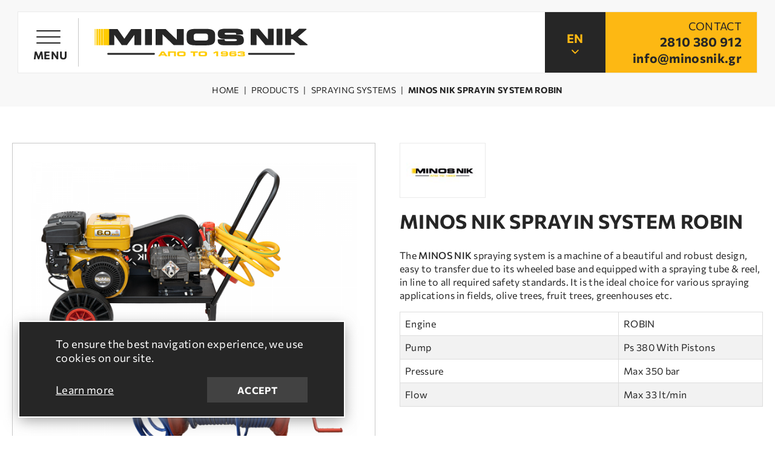

--- FILE ---
content_type: text/html; charset=UTF-8
request_url: https://www.minosnik.gr/en/spraying-systems/minos-nik-sprayin-system-robin
body_size: 9456
content:
<!doctype html>
<html class="no-js" lang="en">
<head>
    
    <meta charset="utf-8">
    <meta http-equiv="x-ua-compatible" content="ie=edge">
    <title>Minos Nik Sprayin System Robin, Heraklion Crete | Minos Nik</title>
    <meta name="description" content="Minos Nik Sprayin System Robin by Minos Nik Mourtzakis Konstantinos in Heraklion. Oil slicers, sprayers, diggers, shredders, electric scissors and saws">
    <meta name="viewport" content="width=device-width, initial-scale=1.0"/>
    
    <link rel="shortcut icon" href="https://www.minosnik.gr/favicon.ico" type="image/x-icon">
    <link rel="icon" href="https://www.minosnik.gr/favicon.ico" type="image/x-icon">
    
    <meta property="og:title" content="Minos Nik Sprayin System Robin, Heraklion Crete"/>
<meta property="fb:app_id" content="572544911061848"/>
<meta property="og:type" content="website"/>
<meta property="og:url" content="https://www.minosnik.gr/en/spraying-systems/minos-nik-sprayin-system-robin"/>
<meta property="og:updated_time" content="2026-01-15 02:42:07"/>

                <meta property="og:image" content="https://static.minosnik.gr/files/products/psekastika-sygkrotimata/psekastiko-sygkrotima-minos-nik-me-kinitira-robin/robin-psekastiko.png"/>
                <meta property="og:description" content="Minos Nik Sprayin System Robin by Minos Nik Mourtzakis Konstantinos in Heraklion. Oil slicers, sprayers, diggers, shredders, electric scissors and saws"/>
<meta property="og:site_name" content="minosnik.gr"/>
<meta property="og:locale" content="en_EN"/>
    
    <link rel="canonical" href="https://www.minosnik.gr/en/spraying-systems/minos-nik-sprayin-system-robin">
    
        <link href='https://static.minosnik.gr/' rel='preconnect' crossorigin>
    <link rel="preload" href="https://static.minosnik.gr/css/fonts/Commissioner-Regular.woff2" as="font" type="font/woff2" crossorigin>
    <link rel="preload" href="https://static.minosnik.gr/css/fonts/Commissioner-ExtraBold.woff2" as="font" type="font/woff2" crossorigin>

    
    <link rel="preload" href="https://static.minosnik.gr/css/default.css?v19" as="style"
          onload="this.onload=null;this.rel='stylesheet'">
    <noscript>
        <link rel="stylesheet" href="https://static.minosnik.gr/css/default.css?v19">
    </noscript>
    
    <link rel="stylesheet" href="https://static.minosnik.gr/css/main.css?v19">
        <link rel="preload" href="https://static.minosnik.gr/css/productsInclude.css?v19" as="style"
              onload="this.onload=null;this.rel='stylesheet'">
        <noscript>
            <link rel="stylesheet" href="https://static.minosnik.gr/css/productsInclude.css?v19">
        </noscript>
        <link rel="stylesheet" href="https://static.minosnik.gr/css/products.css?v19">
        <link rel="stylesheet" type="text/css" href="https://static.minosnik.gr/js/viewer/dist/jquery.fancybox.min.css?v19"/>    
                <link rel="alternate" hreflang="el" href="https://www.minosnik.gr/el/psekastika-sygkrotimata/minos-nik-psekastiko-sygkrotima-me-kinitira-robin" />
                        <link rel="alternate" hreflang="it" href="https://www.minosnik.gr/it/spruzzatori/spruzzatore-minos-nik-con-motore-robin" />
            
    
            <meta content="index, follow" name="robots"/>
        
    <meta name="format-detection" content="telephone=no">
    
    <script async src="https://www.googletagmanager.com/gtag/js?id=G-YGMY1V3N3H"></script>
<script>
    window.dataLayer = window.dataLayer || [];
    function gtag(){dataLayer.push(arguments);}
    gtag('js', new Date());

    gtag('config', 'G-YGMY1V3N3H');
</script>
</head>

<body>

<main id="body-wrapper">
    
        
            <div id="cookies-accept-container">
            
            <div id="cookies-accept-inner" class="flex">
                
                <div id="cookies-accept-text">To ensure the best navigation experience, we use cookies on our site.</div>
                
                                
                <div id="cookies-buttons" class="flex">
    
                    <a href="https://www.minosnik.gr/en/" id="cookies-accept-link"
                       class="transitionEase400">Learn more</a>
                    
                    <div id="cookies-close"
                         class="transitionEase400">Accept</div>
                
                </div>
            
            </div>
        
        </div>
            
    <div id="buttonMob-container" class="tablet-hidden mobile-hidden">
    <div id="menuBtnMob">
        <div class="hamburger hamburger--spring">
            <div class="hamburger-box">
                <div class="hamburger-inner"></div>
            </div>
        </div>
        <span>Menu</span>
    </div>
</div>
<div id="buttonMob2-container" class="desktop-hidden">
    <div id="menuBtnMob2">
        <div class="hamburger hamburger--spring">
            <div class="hamburger-box">
                <div class="hamburger-inner"></div>
            </div>
        </div>
    </div>
</div>
<nav id="special-menu-container" class="tablet-hidden mobile-hidden">
    <div id="special-menu-header" class="flex">
        <div id="special-menu-header-left" class="flex">
            <div id="special-menu-header-title">Products</div>
        </div>
        <div id="special-menu-header-right" class="flex">
            <a title="logo menu" id="logo-menu" href="https://www.minosnik.gr/en" aria-label="">
                <figure>
                    <img class="lazy" width="346" height="47" data-srcset="https://static.minosnik.gr/img/logo-footer.svg"
                         src="https://static.minosnik.gr/img/image-not-found.svg"
                         alt=""/>
                </figure>
            </a>
        </div>
    </div>
    <div id="special-menu-firstLevel">
        <div id="special-menu-firstLevel-inner">
            <ul id="special-menu" class="resetUl">
                                        <li >
    
                            <div class="transitionEase400 flex">
                                <figure class="menu-firstLevel-icon">
                                    <img class="lazy" width="60" height="60" data-srcset="https://static.minosnik.gr/files/menu-icons/01.jpg"
                                         src="https://static.minosnik.gr/img/image-not-found.svg"
                                         alt="Oil harvester's generators">
                                </figure>
                                <span class="transitionEase400">Oil harvester's generators</span>
                            </div>
                            <!--
                                <div class="transitionEase400 flex">
                                    <figure class="menu-firstLevel-icon">
                                        <img class="lazy" width="60" height="60" data-srcset=""
                                             src="img/image-not-found.svg"
                                             alt="">
                                    </figure>
                                    <span class="transitionEase400"></span>
                                </div>
                                                            <a href="" class="transitionEase400 flex">
                                    <figure class="menu-firstLevel-icon">
                                        <img class="lazy" width="60" height="60" data-srcset=""
                                             src="img/image-not-found.svg"
                                             alt="">
                                    </figure>
                                    <span class="transitionEase400"></span>
                                </a>
                            -->    
                                                            <div class="special-submenu-secLevel transitionEase400">
                                    <div class="special-submenu-categories-found">Found 4 categories</div>
                                    <ul class="special-submenu resetUl flex">
                                                                                            <li>
                                                        <a href="https://www.minosnik.gr/en/oil-harvester-039-s-generators/oil-harvesting-generators" class="transitionEase400">
                                                            <figure class="submenu-icon">
                                                                <img class="lazy" width="100" height="100"
                                                                     data-srcset="https://static.minosnik.gr/files/menu-icons/vaseis-elaiorabdistikoy.png"
                                                                     src="https://static.minosnik.gr/img/image-not-found.svg"
                                                                     alt="Oil harvester's generators">
                                                            </figure>
                                                            <span class="transitionEase400">Oil harvesting generators</span>
                                                        </a>
                                                    </li>
                                                                                                    <li>
                                                        <a href="https://www.minosnik.gr/en/oil-harvester-039-s-generators/olive-harvesters" class="transitionEase400">
                                                            <figure class="submenu-icon">
                                                                <img class="lazy" width="100" height="100"
                                                                     data-srcset="https://static.minosnik.gr/files/menu-icons/elaioravdistika/02.jpg"
                                                                     src="https://static.minosnik.gr/img/image-not-found.svg"
                                                                     alt="Oil harvester's generators">
                                                            </figure>
                                                            <span class="transitionEase400">Olive Harvesters</span>
                                                        </a>
                                                    </li>
                                                                                                    <li>
                                                        <a href="https://www.minosnik.gr/en/oil-harvester-039-s-generators/dc-converters" class="transitionEase400">
                                                            <figure class="submenu-icon">
                                                                <img class="lazy" width="100" height="100"
                                                                     data-srcset="https://static.minosnik.gr/files/menu-icons/elaioravdistika/04.jpg"
                                                                     src="https://static.minosnik.gr/img/image-not-found.svg"
                                                                     alt="Oil harvester's generators">
                                                            </figure>
                                                            <span class="transitionEase400">DC Converters</span>
                                                        </a>
                                                    </li>
                                                                                                    <li>
                                                        <a href="https://www.minosnik.gr/en/oil-harvester-039-s-generators/spare-parts" class="transitionEase400">
                                                            <figure class="submenu-icon">
                                                                <img class="lazy" width="100" height="100"
                                                                     data-srcset="https://static.minosnik.gr/files/menu-icons/elaioravdistika/antallaktika-1.png"
                                                                     src="https://static.minosnik.gr/img/image-not-found.svg"
                                                                     alt="Oil harvester's generators">
                                                            </figure>
                                                            <span class="transitionEase400">Spare parts</span>
                                                        </a>
                                                    </li>
                                                                                    </ul>
                                </div>
                                                    
                        </li>
                                                <li >
    
                            <div class="transitionEase400 flex">
                                <figure class="menu-firstLevel-icon">
                                    <img class="lazy" width="60" height="60" data-srcset="https://static.minosnik.gr/files/menu-icons/02.jpg"
                                         src="https://static.minosnik.gr/img/image-not-found.svg"
                                         alt="Olive harvesting Barrows">
                                </figure>
                                <span class="transitionEase400">Olive harvesting Barrows</span>
                            </div>
                            <!--
                                <div class="transitionEase400 flex">
                                    <figure class="menu-firstLevel-icon">
                                        <img class="lazy" width="60" height="60" data-srcset=""
                                             src="img/image-not-found.svg"
                                             alt="">
                                    </figure>
                                    <span class="transitionEase400"></span>
                                </div>
                                                            <a href="" class="transitionEase400 flex">
                                    <figure class="menu-firstLevel-icon">
                                        <img class="lazy" width="60" height="60" data-srcset=""
                                             src="img/image-not-found.svg"
                                             alt="">
                                    </figure>
                                    <span class="transitionEase400"></span>
                                </a>
                            -->    
                                                            <div class="special-submenu-secLevel transitionEase400">
                                    <ul class="special-submenu resetUl flex">
                                                                                        <li>
                                                    <a href="https://www.minosnik.gr/en/spraying-systemsspraying-systems/wheelbarrow-multifuction" class="transitionEase400">
                                                        <figure class="submenu-icon">
                                                            <img class="lazy" width="100" height="100"
                                                                 data-srcset="https://static.minosnik.gr/filemanager/80x80/products/metaforiko-ravdistiko/metaforiko-karotsi/2021-43_karotsi_-robin_w464h464f.jpg"
                                                                 src="https://static.minosnik.gr/img/image-not-found.svg"
                                                                 alt="Olive harvesting Barrows">
                                                        </figure>
                                                        <span class="transitionEase400">WHEELBARROW MULTIFUCTION</span>
                                                    </a>
                                                </li>
                                                                                                <li>
                                                    <a href="https://www.minosnik.gr/en/olive-harvesting-barrows/transport-6x6-with-robin-engine-and-alternator-70a" class="transitionEase400">
                                                        <figure class="submenu-icon">
                                                            <img class="lazy" width="100" height="100"
                                                                 data-srcset="https://static.minosnik.gr/filemanager/80x80/products/metaforiko-ravdistiko/metaforiko-karotsi-6x6/metaforiko6_6.jpg"
                                                                 src="https://static.minosnik.gr/img/image-not-found.svg"
                                                                 alt="Olive harvesting Barrows">
                                                        </figure>
                                                        <span class="transitionEase400">TRANSPORT 6x6 WITH ROBIN ENGINE AND ALTERNATOR 70A</span>
                                                    </a>
                                                </li>
                                                                                                <li>
                                                    <a href="https://www.minosnik.gr/en/olive-harvesting-barrows/transport-4x4-with-robin-engine-and-alternator-70a" class="transitionEase400">
                                                        <figure class="submenu-icon">
                                                            <img class="lazy" width="100" height="100"
                                                                 data-srcset="https://static.minosnik.gr/filemanager/80x80/products/metaforiko-ravdistiko/metaforiko-4x4/01.21.57_metaphoriko-robin-_4x4_01_w464h464f.jpg"
                                                                 src="https://static.minosnik.gr/img/image-not-found.svg"
                                                                 alt="Olive harvesting Barrows">
                                                        </figure>
                                                        <span class="transitionEase400">TRANSPORT 4x4 WITH ROBIN ENGINE AND ALTERNATOR 70A</span>
                                                    </a>
                                                </li>
                                                                                    </ul>
                                                                        <div class="special-submenu-link-container">
                                        <a class="special-submenu-link" href="https://www.minosnik.gr/en/olive-harvesting-barrows">See all products</a>
                                    </div>
                                                                    </div>
                                                    
                        </li>
                                                <li class="special_sel">
    
                            <div class="transitionEase400 flex">
                                <figure class="menu-firstLevel-icon">
                                    <img class="lazy" width="60" height="60" data-srcset="https://static.minosnik.gr/files/menu-icons/03.jpg"
                                         src="https://static.minosnik.gr/img/image-not-found.svg"
                                         alt="Spraying Systems">
                                </figure>
                                <span class="transitionEase400">Spraying Systems</span>
                            </div>
                            <!--
                                <div class="transitionEase400 flex">
                                    <figure class="menu-firstLevel-icon">
                                        <img class="lazy" width="60" height="60" data-srcset=""
                                             src="img/image-not-found.svg"
                                             alt="">
                                    </figure>
                                    <span class="transitionEase400"></span>
                                </div>
                                                            <a href="" class="transitionEase400 flex">
                                    <figure class="menu-firstLevel-icon">
                                        <img class="lazy" width="60" height="60" data-srcset=""
                                             src="img/image-not-found.svg"
                                             alt="">
                                    </figure>
                                    <span class="transitionEase400"></span>
                                </a>
                            -->    
                                                            <div class="special-submenu-secLevel transitionEase400">
                                    <ul class="special-submenu resetUl flex">
                                                                                        <li>
                                                    <a href="https://www.minosnik.gr/en/spraying-systems/minos-nik-sprayin-system-robin" class="transitionEase400">
                                                        <figure class="submenu-icon">
                                                            <img class="lazy" width="100" height="100"
                                                                 data-srcset="https://static.minosnik.gr/filemanager/80x80/products/psekastika-sygkrotimata/psekastiko-sygkrotima-minos-nik-me-kinitira-robin/robin-psekastiko.png"
                                                                 src="https://static.minosnik.gr/img/image-not-found.svg"
                                                                 alt="Spraying Systems">
                                                        </figure>
                                                        <span class="transitionEase400">MINOS NIK SPRAYIN SYSTEM ROBIN</span>
                                                    </a>
                                                </li>
                                                                                                <li>
                                                    <a href="https://www.minosnik.gr/en/spraying-systems/minos-nik-sprayin-system-honda" class="transitionEase400">
                                                        <figure class="submenu-icon">
                                                            <img class="lazy" width="100" height="100"
                                                                 data-srcset="https://static.minosnik.gr/filemanager/80x80/products/psekastika-sygkrotimata/psekastiko-sygkrotima-minos-nik-me-kinitira-honda/honda-psekastiko.png"
                                                                 src="https://static.minosnik.gr/img/image-not-found.svg"
                                                                 alt="Spraying Systems">
                                                        </figure>
                                                        <span class="transitionEase400">MINOS NIK SPRAYIN SYSTEM HONDA</span>
                                                    </a>
                                                </li>
                                                                                                <li>
                                                    <a href="https://www.minosnik.gr/en/spraying-systems/minos-nik-sprayin-system-loncin" class="transitionEase400">
                                                        <figure class="submenu-icon">
                                                            <img class="lazy" width="100" height="100"
                                                                 data-srcset="https://static.minosnik.gr/filemanager/80x80/products/psekastika-sygkrotimata/psekastiko-sygkrotima-minos-nik-me-kinitira-loncin/loncin-psekastiko.png"
                                                                 src="https://static.minosnik.gr/img/image-not-found.svg"
                                                                 alt="Spraying Systems">
                                                        </figure>
                                                        <span class="transitionEase400">MINOS NIK SPRAYIN SYSTEM LONCIN</span>
                                                    </a>
                                                </li>
                                                                                                <li>
                                                    <a href="https://www.minosnik.gr/en/spraying-systems/minos-nik-sprayin-system-loncin-1" class="transitionEase400">
                                                        <figure class="submenu-icon">
                                                            <img class="lazy" width="100" height="100"
                                                                 data-srcset="https://static.minosnik.gr/filemanager/80x80/products/psekastika-sygkrotimata/psekastiko-sygkrothma-minos-nik-me-kinitira-loncin-kai-dynamo/loncin-1.png"
                                                                 src="https://static.minosnik.gr/img/image-not-found.svg"
                                                                 alt="Spraying Systems">
                                                        </figure>
                                                        <span class="transitionEase400">MINOS NIK SPRAYIN SYSTEM LONCIN</span>
                                                    </a>
                                                </li>
                                                                                    </ul>
                                                                        <div class="special-submenu-link-container">
                                        <a class="special-submenu-link" href="https://www.minosnik.gr/en/spraying-systems">See all products</a>
                                    </div>
                                                                    </div>
                                                    
                        </li>
                                                <li >
    
                            <div class="transitionEase400 flex">
                                <figure class="menu-firstLevel-icon">
                                    <img class="lazy" width="60" height="60" data-srcset="https://static.minosnik.gr/files/menu-icons/04.jpg"
                                         src="https://static.minosnik.gr/img/image-not-found.svg"
                                         alt="Minos Nik Tillers">
                                </figure>
                                <span class="transitionEase400">Minos Nik Tillers</span>
                            </div>
                            <!--
                                <div class="transitionEase400 flex">
                                    <figure class="menu-firstLevel-icon">
                                        <img class="lazy" width="60" height="60" data-srcset=""
                                             src="img/image-not-found.svg"
                                             alt="">
                                    </figure>
                                    <span class="transitionEase400"></span>
                                </div>
                                                            <a href="" class="transitionEase400 flex">
                                    <figure class="menu-firstLevel-icon">
                                        <img class="lazy" width="60" height="60" data-srcset=""
                                             src="img/image-not-found.svg"
                                             alt="">
                                    </figure>
                                    <span class="transitionEase400"></span>
                                </a>
                            -->    
                                                            <div class="special-submenu-secLevel transitionEase400">
                                    <ul class="special-submenu resetUl flex">
                                                                                        <li>
                                                    <a href="https://www.minosnik.gr/en/minos-nik-tillers/2-gears-with-four-stroke-engine" class="transitionEase400">
                                                        <figure class="submenu-icon">
                                                            <img class="lazy" width="100" height="100"
                                                                 data-srcset="https://static.minosnik.gr/filemanager/80x80/products/skaptika-minos-nik/2-taxithtvn-me-tetraxrono-kinitira/robin-2-tax_w464h464f.jpg"
                                                                 src="https://static.minosnik.gr/img/image-not-found.svg"
                                                                 alt="Minos Nik Tillers">
                                                        </figure>
                                                        <span class="transitionEase400">2 GEARS WITH FOUR – STROKE ENGINE</span>
                                                    </a>
                                                </li>
                                                                                                <li>
                                                    <a href="https://www.minosnik.gr/en/minos-nik-tillers/tiller-mini-with-four-stroke-engine" class="transitionEase400">
                                                        <figure class="submenu-icon">
                                                            <img class="lazy" width="100" height="100"
                                                                 data-srcset="https://static.minosnik.gr/filemanager/80x80/products/skaptika-minos-nik/mini-me-tetraxrono-kinitira/km30_w464h464f.jpg"
                                                                 src="https://static.minosnik.gr/img/image-not-found.svg"
                                                                 alt="Minos Nik Tillers">
                                                        </figure>
                                                        <span class="transitionEase400">TILLER MINI WITH FOUR-STROKE ENGINE</span>
                                                    </a>
                                                </li>
                                                                                                <li>
                                                    <a href="https://www.minosnik.gr/en/minos-nik-tillers/tiller-gears-with-diesel-engine" class="transitionEase400">
                                                        <figure class="submenu-icon">
                                                            <img class="lazy" width="100" height="100"
                                                                 data-srcset="https://static.minosnik.gr/filemanager/80x80/products/skaptika-minos-nik/2-taxithtwn-me-petrelaiokinitira/minos08_final_w464h464f.jpg"
                                                                 src="https://static.minosnik.gr/img/image-not-found.svg"
                                                                 alt="Minos Nik Tillers">
                                                        </figure>
                                                        <span class="transitionEase400">Tiller GEARS WITH DIESEL ENGINE</span>
                                                    </a>
                                                </li>
                                                                                                <li>
                                                    <a href="https://www.minosnik.gr/en/minos-nik-tillers/tiller-automatic-with-diesel-engine-double-strap" class="transitionEase400">
                                                        <figure class="submenu-icon">
                                                            <img class="lazy" width="100" height="100"
                                                                 data-srcset="https://static.minosnik.gr/filemanager/80x80/products/skaptika-minos-nik/aytomato-me-petrelaiokinithra/minos15_final_w464h464f.jpg"
                                                                 src="https://static.minosnik.gr/img/image-not-found.svg"
                                                                 alt="Minos Nik Tillers">
                                                        </figure>
                                                        <span class="transitionEase400">TILLER AUTOMATIC WITH DIESEL ENGINE Double Strap</span>
                                                    </a>
                                                </li>
                                                                                                <li>
                                                    <a href="https://www.minosnik.gr/en/minos-nik-tillers/tiller-2-gears-with-two-stroke-engine" class="transitionEase400">
                                                        <figure class="submenu-icon">
                                                            <img class="lazy" width="100" height="100"
                                                                 data-srcset="https://static.minosnik.gr/filemanager/80x80/products/skaptika-minos-nik/2-taxythtwn-me-dixrono-kinitira/km17_w464h464f.jpg"
                                                                 src="https://static.minosnik.gr/img/image-not-found.svg"
                                                                 alt="Minos Nik Tillers">
                                                        </figure>
                                                        <span class="transitionEase400">TILLER 2 GEARS WITH TWO – STROKE ENGINE</span>
                                                    </a>
                                                </li>
                                                                                                <li>
                                                    <a href="https://www.minosnik.gr/en/minos-nik-tillers/tiller-2-straps-with-four-stroke-engine" class="transitionEase400">
                                                        <figure class="submenu-icon">
                                                            <img class="lazy" width="100" height="100"
                                                                 data-srcset="https://static.minosnik.gr/filemanager/80x80/products/skaptika-minos-nik/2-louria-me-tetraxrono-kinitira/km27_w464h464f.jpg"
                                                                 src="https://static.minosnik.gr/img/image-not-found.svg"
                                                                 alt="Minos Nik Tillers">
                                                        </figure>
                                                        <span class="transitionEase400">Tiller 2 STRAPS WITH FOUR – STROKE ENGINE</span>
                                                    </a>
                                                </li>
                                                                                    </ul>
                                                                        <div class="special-submenu-link-container">
                                        <a class="special-submenu-link" href="https://www.minosnik.gr/en/minos-nik-tillers">See all products</a>
                                    </div>
                                                                    </div>
                                                    
                        </li>
                                                <li >
    
                            <div class="transitionEase400 flex">
                                <figure class="menu-firstLevel-icon">
                                    <img class="lazy" width="60" height="60" data-srcset="https://static.minosnik.gr/files/menu-icons/05.jpg"
                                         src="https://static.minosnik.gr/img/image-not-found.svg"
                                         alt="Wood Chippers / Shredders">
                                </figure>
                                <span class="transitionEase400">Wood Chippers / Shredders</span>
                            </div>
                            <!--
                                <div class="transitionEase400 flex">
                                    <figure class="menu-firstLevel-icon">
                                        <img class="lazy" width="60" height="60" data-srcset=""
                                             src="img/image-not-found.svg"
                                             alt="">
                                    </figure>
                                    <span class="transitionEase400"></span>
                                </div>
                                                            <a href="" class="transitionEase400 flex">
                                    <figure class="menu-firstLevel-icon">
                                        <img class="lazy" width="60" height="60" data-srcset=""
                                             src="img/image-not-found.svg"
                                             alt="">
                                    </figure>
                                    <span class="transitionEase400"></span>
                                </a>
                            -->    
                                                            <div class="special-submenu-secLevel transitionEase400">
                                    <ul class="special-submenu resetUl flex">
                                                                                        <li>
                                                    <a href="https://www.minosnik.gr/en/wood-chippers-shredders/wood-chipper-shredder-9hp-with-loncin-engine" class="transitionEase400">
                                                        <figure class="submenu-icon">
                                                            <img class="lazy" width="100" height="100"
                                                                 data-srcset="https://static.minosnik.gr/filemanager/80x80/products/thrymmatistes/mesaios-thrimmatistis-loncin-9hp/01n.mini-thrimatistis-loncin-9hp.jpg"
                                                                 src="https://static.minosnik.gr/img/image-not-found.svg"
                                                                 alt="Wood Chippers / Shredders">
                                                        </figure>
                                                        <span class="transitionEase400">Wood Chipper/ Shredder 9hp with Loncin engine</span>
                                                    </a>
                                                </li>
                                                                                                <li>
                                                    <a href="https://www.minosnik.gr/en/wood-chippers-shredders/self-moving-bio-wood-chipper-shredder-m4-with-honda-engine" class="transitionEase400">
                                                        <figure class="submenu-icon">
                                                            <img class="lazy" width="100" height="100"
                                                                 data-srcset="https://static.minosnik.gr/filemanager/80x80/products/thrymmatistes/m4-honda/m4-honda.png"
                                                                 src="https://static.minosnik.gr/img/image-not-found.svg"
                                                                 alt="Wood Chippers / Shredders">
                                                        </figure>
                                                        <span class="transitionEase400">Self – Moving BIO Wood Chipper/ Shredder M4 with Honda engine</span>
                                                    </a>
                                                </li>
                                                                                                <li>
                                                    <a href="https://www.minosnik.gr/en/wood-chippers-shredders/mini-electric-wood-chipper-shredder" class="transitionEase400">
                                                        <figure class="submenu-icon">
                                                            <img class="lazy" width="100" height="100"
                                                                 data-srcset="https://static.minosnik.gr/filemanager/80x80/products/thrymmatistes/mini-ilektrikos-thrymmatistis/01.electric-mini-2021.jpg"
                                                                 src="https://static.minosnik.gr/img/image-not-found.svg"
                                                                 alt="Wood Chippers / Shredders">
                                                        </figure>
                                                        <span class="transitionEase400">Mini Electric Wood Chipper/ Shredder</span>
                                                    </a>
                                                </li>
                                                                                                <li>
                                                    <a href="https://www.minosnik.gr/en/wood-chippers-shredders/self-moving-bio-wood-chipper-shredder-m4-with-loncin-engine" class="transitionEase400">
                                                        <figure class="submenu-icon">
                                                            <img class="lazy" width="100" height="100"
                                                                 data-srcset="https://static.minosnik.gr/filemanager/80x80/products/thrymmatistes/m4-thrymmatistis-loncin/m4-loncin.png"
                                                                 src="https://static.minosnik.gr/img/image-not-found.svg"
                                                                 alt="Wood Chippers / Shredders">
                                                        </figure>
                                                        <span class="transitionEase400">Self – Moving BIO Wood Chipper/ Shredder M4 with LONCIN engine</span>
                                                    </a>
                                                </li>
                                                                                                <li>
                                                    <a href="https://www.minosnik.gr/en/wood-chippers-shredders/pto-wood-chipper-shredder-m3" class="transitionEase400">
                                                        <figure class="submenu-icon">
                                                            <img class="lazy" width="100" height="100"
                                                                 data-srcset="https://static.minosnik.gr/filemanager/80x80/products/thrymmatistes/thrimmatistis-m3/img_2814.jpg"
                                                                 src="https://static.minosnik.gr/img/image-not-found.svg"
                                                                 alt="Wood Chippers / Shredders">
                                                        </figure>
                                                        <span class="transitionEase400">PTO Wood Chipper/Shredder M3</span>
                                                    </a>
                                                </li>
                                                                                                <li>
                                                    <a href="https://www.minosnik.gr/en/oil-harvester-039-s-generators/oil-harvesting-generators/mini-wood-chipper-shredder-with-olive-harvester-generator-robin" class="transitionEase400">
                                                        <figure class="submenu-icon">
                                                            <img class="lazy" width="100" height="100"
                                                                 data-srcset="https://static.minosnik.gr/filemanager/80x80/products/elaioravistika/gennitries-elaioravdistikou/mini-thrimmatistis-kai-elaioravdistiko-robin/01-thr-el-robin.jpg"
                                                                 src="https://static.minosnik.gr/img/image-not-found.svg"
                                                                 alt="Wood Chippers / Shredders">
                                                        </figure>
                                                        <span class="transitionEase400">Mini Wood Chipper/ Shredder with olive harvester generator  - Robin</span>
                                                    </a>
                                                </li>
                                                                                    </ul>
                                                                        <div class="special-submenu-link-container">
                                        <a class="special-submenu-link" href="https://www.minosnik.gr/en/wood-chippers-shredders">See all products</a>
                                    </div>
                                                                    </div>
                                                    
                        </li>
                                                <li >
    
                            <div class="transitionEase400 flex">
                                <figure class="menu-firstLevel-icon">
                                    <img class="lazy" width="60" height="60" data-srcset="https://static.minosnik.gr/files/menu-icons/06.jpg"
                                         src="https://static.minosnik.gr/img/image-not-found.svg"
                                         alt="Spare parts">
                                </figure>
                                <span class="transitionEase400">Spare parts</span>
                            </div>
                            <!--
                                <div class="transitionEase400 flex">
                                    <figure class="menu-firstLevel-icon">
                                        <img class="lazy" width="60" height="60" data-srcset=""
                                             src="img/image-not-found.svg"
                                             alt="">
                                    </figure>
                                    <span class="transitionEase400"></span>
                                </div>
                                                            <a href="" class="transitionEase400 flex">
                                    <figure class="menu-firstLevel-icon">
                                        <img class="lazy" width="60" height="60" data-srcset=""
                                             src="img/image-not-found.svg"
                                             alt="">
                                    </figure>
                                    <span class="transitionEase400"></span>
                                </a>
                            -->    
                                                            <div class="special-submenu-secLevel transitionEase400">
                                    <div class="special-submenu-categories-found">Found 2 categories</div>
                                    <ul class="special-submenu resetUl flex">
                                                                                            <li>
                                                        <a href="https://www.minosnik.gr/en/spare-parts-1/olive-harvester-039-s" class="transitionEase400">
                                                            <figure class="submenu-icon">
                                                                <img class="lazy" width="100" height="100"
                                                                     data-srcset="https://static.minosnik.gr/files/menu-icons/antallaktika-1.png"
                                                                     src="https://static.minosnik.gr/img/image-not-found.svg"
                                                                     alt="Spare parts">
                                                            </figure>
                                                            <span class="transitionEase400">Olive harvester's</span>
                                                        </a>
                                                    </li>
                                                                                                    <li>
                                                        <a href="https://www.minosnik.gr/en/spare-parts-1/tiller-039-s" class="transitionEase400">
                                                            <figure class="submenu-icon">
                                                                <img class="lazy" width="100" height="100"
                                                                     data-srcset="https://static.minosnik.gr/files/menu-icons/antalaktika/02-skaptikou.jpg"
                                                                     src="https://static.minosnik.gr/img/image-not-found.svg"
                                                                     alt="Spare parts">
                                                            </figure>
                                                            <span class="transitionEase400">Tiller's</span>
                                                        </a>
                                                    </li>
                                                                                    </ul>
                                </div>
                                                    
                        </li>
                                                <li >
    
                            <div class="transitionEase400 flex">
                                <figure class="menu-firstLevel-icon">
                                    <img class="lazy" width="60" height="60" data-srcset="https://static.minosnik.gr/files/menu-icons/07.jpg"
                                         src="https://static.minosnik.gr/img/image-not-found.svg"
                                         alt="Pruning Shears">
                                </figure>
                                <span class="transitionEase400">Pruning Shears</span>
                            </div>
                            <!--
                                <div class="transitionEase400 flex">
                                    <figure class="menu-firstLevel-icon">
                                        <img class="lazy" width="60" height="60" data-srcset=""
                                             src="img/image-not-found.svg"
                                             alt="">
                                    </figure>
                                    <span class="transitionEase400"></span>
                                </div>
                                                            <a href="" class="transitionEase400 flex">
                                    <figure class="menu-firstLevel-icon">
                                        <img class="lazy" width="60" height="60" data-srcset=""
                                             src="img/image-not-found.svg"
                                             alt="">
                                    </figure>
                                    <span class="transitionEase400"></span>
                                </a>
                            -->    
                                                            <div class="special-submenu-secLevel transitionEase400">
                                    <ul class="special-submenu resetUl flex">
                                                                                        <li>
                                                    <a href="https://www.minosnik.gr/en/pruning-shears/pruning-shears-battery-21v-2ai" class="transitionEase400">
                                                        <figure class="submenu-icon">
                                                            <img class="lazy" width="100" height="100"
                                                                 data-srcset="https://static.minosnik.gr/filemanager/80x80/products/hlektrika-psalidia-kai-prionia/psalidi-kladematos-mpatarias-21v-2ah/01.psalidi.kladematos.mpatarias-21v-2ah.jpg"
                                                                 src="https://static.minosnik.gr/img/image-not-found.svg"
                                                                 alt="Pruning Shears">
                                                        </figure>
                                                        <span class="transitionEase400">Pruning Shears battery 21V 2ΑΗ</span>
                                                    </a>
                                                </li>
                                                                                                <li>
                                                    <a href="https://www.minosnik.gr/en/pruning-shears/pruning-shears-16-8v-2ai" class="transitionEase400">
                                                        <figure class="submenu-icon">
                                                            <img class="lazy" width="100" height="100"
                                                                 data-srcset="https://static.minosnik.gr/filemanager/80x80/products/hlektrika-psalidia-kai-prionia/psalidi-kladematos-mpatarias-16-8v-2ah/01.psalidi.kladematos.mpatarias-16.8v-2ae.jpg"
                                                                 src="https://static.minosnik.gr/img/image-not-found.svg"
                                                                 alt="Pruning Shears">
                                                        </figure>
                                                        <span class="transitionEase400">Pruning Shears 16.8V 2ΑΗ</span>
                                                    </a>
                                                </li>
                                                                                                <li>
                                                    <a href="https://www.minosnik.gr/en/pruning-shears/pruning-shears-battery-21v-2ai-1" class="transitionEase400">
                                                        <figure class="submenu-icon">
                                                            <img class="lazy" width="100" height="100"
                                                                 data-srcset="https://static.minosnik.gr/filemanager/80x80/products/hlektrika-psalidia-kai-prionia/psalidi-kladematos-mpatarias-21v-3ah/mn_20.10.jpg.png"
                                                                 src="https://static.minosnik.gr/img/image-not-found.svg"
                                                                 alt="Pruning Shears">
                                                        </figure>
                                                        <span class="transitionEase400">Pruning Shears battery 21V 2ΑΗ</span>
                                                    </a>
                                                </li>
                                                                                                <li>
                                                    <a href="https://www.minosnik.gr/en/pruning-shears/battery-saw-21v-2ah" class="transitionEase400">
                                                        <figure class="submenu-icon">
                                                            <img class="lazy" width="100" height="100"
                                                                 data-srcset="https://static.minosnik.gr/filemanager/80x80/products/hlektrika-psalidia-kai-prionia/prioni-mpatarias-21v-2ah/01.prioni-mpatarias-21v-2ah.jpg"
                                                                 src="https://static.minosnik.gr/img/image-not-found.svg"
                                                                 alt="Pruning Shears">
                                                        </figure>
                                                        <span class="transitionEase400">Battery saw 21V - 2Ah</span>
                                                    </a>
                                                </li>
                                                                                                <li>
                                                    <a href="https://www.minosnik.gr/en/pruning-shears/pruning-shears-21v-4ai" class="transitionEase400">
                                                        <figure class="submenu-icon">
                                                            <img class="lazy" width="100" height="100"
                                                                 data-srcset="https://static.minosnik.gr/filemanager/80x80/products/hlektrika-psalidia-kai-prionia/psalidi-kladematos-mpatarias-21v-4ah/psalidi-21v-4a.png"
                                                                 src="https://static.minosnik.gr/img/image-not-found.svg"
                                                                 alt="Pruning Shears">
                                                        </figure>
                                                        <span class="transitionEase400">Pruning Shears 21V 4ΑΗ</span>
                                                    </a>
                                                </li>
                                                                                    </ul>
                                                                        <div class="special-submenu-link-container">
                                        <a class="special-submenu-link" href="https://www.minosnik.gr/en/pruning-shears">See all products</a>
                                    </div>
                                                                    </div>
                                                    
                        </li>
                                    </ul>
            <ul id="cms-menu" class="resetUl flex">
                                        <li >
                            <a href="https://www.minosnik.gr/en/company"
                               class="transitionEase400">
                                Company                            </a>
                        </li>
                                            <li >
                            <a href="https://www.minosnik.gr/en/service"
                               class="transitionEase400">
                                Service                            </a>
                        </li>
                                                <li>
                                <a href="https://www.laserkritis.gr/" target="_blank" rel="noreferrer"
                                   class="transitionEase400">
                                    Laser Crete                                </a>
                            </li>
                                                    <li >
                            <a href="https://www.minosnik.gr/en/contact"
                               class="transitionEase400">
                                Contact                            </a>
                        </li>
                                            <li >
                            <a href="https://www.minosnik.gr/en/frequent-questions"
                               class="transitionEase400">
                                Frequent questions                            </a>
                        </li>
                                            <li >
                            <a href="https://www.minosnik.gr/en/technical-assistance"
                               class="transitionEase400">
                                Technical assistance                            </a>
                        </li>
                                </ul>
        </div>
    </div>
</nav>    <nav id="special-mobMenu-container" class="desktop-hidden">
    <div id="special-mobMenu-firstLevel">
        <div id="special-mobMenu-header" class="flex">
            <div id="languagesMobile-container">
    <label for="changeLangMobile" style="display:none">Change language</label>
    <select aria-label="change lang" name="changeLangMobile" id="changeLangMobile">
                        <option  value="https://www.minosnik.gr/">
                    Ελληνικα                </option>
                            <option selected value="https://www.minosnik.gr/en">
                    English                </option>
                            <option  value="https://www.minosnik.gr/it">
                    Italiana                </option>
                </select>
</div>        </div>
        <ul id="special-mobMenu" class="resetUl">
            <li class="">
                <a href="https://www.minosnik.gr/en"
                   class="transitionEase400">
                    <span class="transitionEase400">Home</span>
                </a>
            </li>
                                    <li data-id="1"
                            >
                            <a href="https://www.minosnik.gr/en/company"
                               class="transitionEase400 flex">
                                <span class="transitionEase400">Company</span>
                            </a>
                        </li>
                                                            <li data-id="18"
                            >
                            <div class="transitionEase400 flex linkCat">
                                <span class="transitionEase400">Products</span>
                            </div>
    
                            <div data-id="18" class="special-mobSubMenu-secLevel transitionEase400 flex">
                                <div class="special-mobSubMenu-secLevel-hTitle">Products</div>
                                <ul class="special-mobSubMenu resetUl">
                                    <li class="special-mobSubMenu-back" data-id="18">
                                        <div class="transitionEase400"><span class="transitionEase400">back</span></div>
                                    </li>
                                                                                <li data-id="1">
                                                                                                    <div class="transitionEase400 linkCat2">
                                                        <span class="transitionEase400">Oil harvester's generators</span>
                                                    </div>
                                                    <div data-id="1" class="special-mobSubMenu-thirdLevel transitionEase400 flex">
                                                        <div class="special-mobSubMenu-secLevel-hTitle">Oil harvester's generators</div>
                                                        <ul class="special-mobSubMenu resetUl">
                                                            <li class="special-mobSubMenu2-back"
                                                                data-id="1">
                                                                <div class="transitionEase400"><span
                                                                            class="transitionEase400">back</span>
                                                                </div>
                                                            </li>
                                                                                                                                <li data-id="2">
                                                                        <a href="https://www.minosnik.gr/en/oil-harvester-039-s-generators/oil-harvesting-generators"
                                                                           class="transitionEase400">
                                                                            <span class="transitionEase400">Oil harvesting generators</span>
                                                                        </a>
                                                                    </li>
                                                                                                                                    <li data-id="3">
                                                                        <a href="https://www.minosnik.gr/en/oil-harvester-039-s-generators/olive-harvesters"
                                                                           class="transitionEase400">
                                                                            <span class="transitionEase400">Olive Harvesters</span>
                                                                        </a>
                                                                    </li>
                                                                                                                                    <li data-id="5">
                                                                        <a href="https://www.minosnik.gr/en/oil-harvester-039-s-generators/dc-converters"
                                                                           class="transitionEase400">
                                                                            <span class="transitionEase400">DC Converters</span>
                                                                        </a>
                                                                    </li>
                                                                                                                                    <li data-id="7">
                                                                        <a href="https://www.minosnik.gr/en/oil-harvester-039-s-generators/spare-parts"
                                                                           class="transitionEase400">
                                                                            <span class="transitionEase400">Spare parts</span>
                                                                        </a>
                                                                    </li>
                                                                                                                        </ul>
                                                    </div>
                                                                                            </li>
                                                                                    <li data-id="8">
                                                                                                    <a href="https://www.minosnik.gr/en/olive-harvesting-barrows" class="transitionEase400">
                                                        <span class="transitionEase400">Olive harvesting Barrows</span>
                                                    </a>
                                                                                            </li>
                                                                                    <li data-id="9">
                                                                                                    <a href="https://www.minosnik.gr/en/spraying-systems" class="transitionEase400">
                                                        <span class="transitionEase400">Spraying Systems</span>
                                                    </a>
                                                                                            </li>
                                                                                    <li data-id="10">
                                                                                                    <a href="https://www.minosnik.gr/en/minos-nik-tillers" class="transitionEase400">
                                                        <span class="transitionEase400">Minos Nik Tillers</span>
                                                    </a>
                                                                                            </li>
                                                                                    <li data-id="11">
                                                                                                    <a href="https://www.minosnik.gr/en/wood-chippers-shredders" class="transitionEase400">
                                                        <span class="transitionEase400">Wood Chippers / Shredders</span>
                                                    </a>
                                                                                            </li>
                                                                                    <li data-id="12">
                                                                                                    <div class="transitionEase400 linkCat2">
                                                        <span class="transitionEase400">Spare parts</span>
                                                    </div>
                                                    <div data-id="12" class="special-mobSubMenu-thirdLevel transitionEase400 flex">
                                                        <div class="special-mobSubMenu-secLevel-hTitle">Spare parts</div>
                                                        <ul class="special-mobSubMenu resetUl">
                                                            <li class="special-mobSubMenu2-back"
                                                                data-id="12">
                                                                <div class="transitionEase400"><span
                                                                            class="transitionEase400">back</span>
                                                                </div>
                                                            </li>
                                                                                                                                <li data-id="14">
                                                                        <a href="https://www.minosnik.gr/en/spare-parts-1/olive-harvester-039-s"
                                                                           class="transitionEase400">
                                                                            <span class="transitionEase400">Olive harvester's</span>
                                                                        </a>
                                                                    </li>
                                                                                                                                    <li data-id="15">
                                                                        <a href="https://www.minosnik.gr/en/spare-parts-1/tiller-039-s"
                                                                           class="transitionEase400">
                                                                            <span class="transitionEase400">Tiller's</span>
                                                                        </a>
                                                                    </li>
                                                                                                                        </ul>
                                                    </div>
                                                                                            </li>
                                                                                    <li data-id="13">
                                                                                                    <a href="https://www.minosnik.gr/en/pruning-shears" class="transitionEase400">
                                                        <span class="transitionEase400">Pruning Shears</span>
                                                    </a>
                                                                                            </li>
                                                                        </ul>
                            </div>
                        </li>
                                                            <li data-id="7"
                            >
                            <a href="https://www.minosnik.gr/en/service"
                               class="transitionEase400 flex">
                                <span class="transitionEase400">Service</span>
                            </a>
                        </li>
                                                            <li>
                            <a href="https://www.laserkritis.gr/" target="_blank" rel="noreferrer"
                               class="transitionEase400">
                                <span class="transitionEase400">Laser Crete</span>
                            </a>
                        </li>
                                                <li data-id="17"
                            >
                            <a href="https://www.minosnik.gr/en/contact"
                               class="transitionEase400 flex">
                                <span class="transitionEase400">Contact</span>
                            </a>
                        </li>
                                                            <li data-id="19"
                            >
                            <a href="https://www.minosnik.gr/en/frequent-questions"
                               class="transitionEase400 flex">
                                <span class="transitionEase400">Frequent questions</span>
                            </a>
                        </li>
                                                            <li data-id="20"
                            >
                            <a href="https://www.minosnik.gr/en/technical-assistance"
                               class="transitionEase400 flex">
                                <span class="transitionEase400">Technical assistance</span>
                            </a>
                        </li>
                                            </ul>
    </div>
</nav>    
    <header id="header"><div id="header-container" class="flex">
    <div id="header-menu-logo" class="flex">
        <a title="logo" id="logo" href="https://www.minosnik.gr/en" aria-label="">
            <figure>
                <img class="lazy" width="364" height="47" data-srcset="https://static.minosnik.gr/img/logo.svg"
                     src="https://static.minosnik.gr/img/image-not-found.svg"
                     alt=""/>
            </figure>
        </a>
    </div>
    <div id="header-lang-contact" class="flex">
        <div id="header-lang" class="mobile-hidden">
            <div id="languages-container">
    <label for="changeLang" style="display:none">Change language</label>
    <select aria-label="change lang" name="changeLang" id="changeLang">
                        <option  value="https://www.minosnik.gr/">
                    el                </option>
                            <option selected value="https://www.minosnik.gr/en">
                    en                </option>
                            <option  value="https://www.minosnik.gr/it">
                    it                </option>
                </select>
</div>        </div>
        <div id="header-contact" class="mobile-hidden">
            <div id="header-contact-title">Contact</div>
            <div class="header-contact-row">
                <a title="call us" href="tel:2810380912"
                   rel="nofollow">
                    <span>2810 380 912</span>
                </a>
            </div>
            <div class="header-contact-row">
                <a title="email us" href="mailto:info@minosnik.gr"
                   rel="nofollow">
                    <span>info@minosnik.gr</span>
                </a>
            </div>
        </div>
        <ul class="header-socials-mobile resetUl flex desktop-hidden tablet-hidden">
            <li>
                <a class="header-socials-info" title="call us"
                   href="tel:2810380912"
                   rel="nofollow">
                    <figure><img class="lazy" width="19" height="17" src="https://static.minosnik.gr/img/image-not-found.svg" data-srcset="https://static.minosnik.gr/img/mob-phone-icon.svg" alt="call us"></figure>
                </a>
            </li>
            <li>
                <a title="email us" href="mailto:info@minosnik.gr"
                   rel="nofollow" class="header-socials-info">
                    <figure><img class="lazy" width="19" height="17" src="https://static.minosnik.gr/img/image-not-found.svg" data-srcset="https://static.minosnik.gr/img/mob-email-icon.svg" alt="email us"></figure>
                </a>
            </li>
        </ul>
    </div>
</div></header>
    
    <div id="main-content">
        
        <section id="cms-wrapper">
    
    <div id="cms-inner">
        
        <div id="cms-container">
            
            <div id="breadcrumb-wrapper">
                <ol id="breadcrumb-container" class="resetUl flex">
                    <li><a class="transitionEase400" href="https://www.minosnik.gr/en">Home</a></li>
                    <li>
                        <div>|</div>
                    </li>
                    <li>
                        <div>Products</div>
                    </li>
                    <li>
                        <div>|</div>
                    </li>
                    <li><a href="https://www.minosnik.gr/en/spraying-systems" class="transitionEase400">Spraying Systems</a></li><li><div>|</div></li>                    <li class="breadcrumb-sel">
                        <a class="transitionEase400"
                           href="https://www.minosnik.gr/en/spraying-systems/minos-nik-sprayin-system-robin">MINOS NIK SPRAYIN SYSTEM ROBIN</a>
                    </li>
                </ol>
            </div>
        
        </div>
        
    </div>
    
    <div id="products-wrapper">
        
        <div id="products-container" class="flex ">
    
                
                                <div class="products-brand desktop-hidden">
                        <figure>
                            <img class="lazy" src="https://static.minosnik.gr/files/brands/brand.jpg" data-srcset="https://static.minosnik.gr/files/brands/brand.jpg"
                                 alt="">
                        </figure>
                    </div>
                    
            <h1 class="products-h1 desktop-hidden">MINOS NIK SPRAYIN SYSTEM ROBIN</h1>
            
            <div id="products-slider-container">
    <div class="products-slider">
                        <div class="products-slide-photo">
                    <a title="MINOS NIK SPRAYIN SYSTEM ROBIN - 1"
                       href="https://static.minosnik.gr/files/products/psekastika-sygkrotimata/psekastiko-sygkrotima-minos-nik-me-kinitira-robin/robin-psekastiko.png" class="fancybox" data-fancybox="gallery">
                        <figure>
                            <img width="600" height="600" class="lazy"
                                 data-srcset="https://static.minosnik.gr/filemanager/600x600/products/psekastika-sygkrotimata/psekastiko-sygkrotima-minos-nik-me-kinitira-robin/robin-psekastiko.png"
                                 src="https://static.minosnik.gr/img/image-not-found.svg"
                                 alt="MINOS NIK SPRAYIN SYSTEM ROBIN - 1">
                        </figure>
                    </a>
                </div>
                    </div>
    </div>            
            <div id="products-contents">
    
                                
                                        <div class="products-brand tablet-hidden mobile-hidden">
                            <figure>
                                <img class="lazy" src="https://static.minosnik.gr/files/brands/brand.jpg" data-srcset="https://static.minosnik.gr/files/brands/brand.jpg"
                                     alt="">
                            </figure>
                        </div>
                            
                    <h1 class="products-h1 tablet-hidden mobile-hidden">MINOS NIK SPRAYIN SYSTEM ROBIN</h1>
        
                    <div id="products-smallDesc"
                         class="cmslinks"><p>The <strong>MINOS NIK</strong> spraying system is a machine of a beautiful and robust design, easy to transfer due to its wheeled base and equipped with a spraying tube &amp; reel, in line to all required safety standards. It is the ideal choice for various spraying applications in fields, olive trees, fruit trees, greenhouses etc.</p>

<table border="0" cellpadding="0" cellspacing="1" style="width:304px">
	<tbody>
		<tr>
			<td>
			<p>Engine</p>
			</td>
			<td style="width:238px">
			<p>ROBIN</p>
			</td>
		</tr>
		<tr>
			<td>
			<p>Pump</p>
			</td>
			<td style="width:238px">
			<p>Ps 380 With Pistons</p>
			</td>
		</tr>
		<tr>
			<td>
			<p>Pressure</p>
			</td>
			<td style="width:238px">
			<p>Μax 350 bar</p>
			</td>
		</tr>
		<tr>
			<td>
			<p>Flow</p>
			</td>
			<td style="width:238px">
			<p>Μax 33 lt/min</p>
			</td>
		</tr>
	</tbody>
</table></div>
    
                            
            </div>
    
            <div id="products-info-container">
                <ul id="products-info-list" class="resetUl flex">
                                                <li>
                                <div class="products-info-row flex">
                                    <figure class="products-info-icon">
                                        <img class="lazy" data-srcset="https://static.minosnik.gr/files/company/ce.jpg"
                                             src="https://static.minosnik.gr/img/image-not-found.svg"
                                             alt="ISO Certifications"/>
                                    </figure>
                                    <div class="products-info-text">
                                        <div class="products-info-title">ISO Certifications</div>
                                        <div class="products-info-desc cmslinks"><p>Certificate of compatibility with European safety regulations.</p>
</div>
                                                                                    <figure class="products-info-icon2">
                                                <img class="lazy" data-srcset="https://static.minosnik.gr/files/company/certs-iso.jpg"
                                                     src="https://static.minosnik.gr/img/image-not-found.svg"
                                                     alt="ISO Certifications 2"/>
                                            </figure>
                                                                            </div>
                                </div>
                            </li>
                                                        <li>
                                <div class="products-info-row flex">
                                    <figure class="products-info-icon">
                                        <img class="lazy" data-srcset="https://static.minosnik.gr/files/company/metal.svg"
                                             src="https://static.minosnik.gr/img/image-not-found.svg"
                                             alt="Warranty"/>
                                    </figure>
                                    <div class="products-info-text">
                                        <div class="products-info-title">Warranty</div>
                                        <div class="products-info-desc cmslinks"><p>All MINOS NIK machines are covered by a 2-year warranty.</p>
</div>
                                                                            </div>
                                </div>
                            </li>
                                                        <li>
                                <div class="products-info-row flex">
                                    <figure class="products-info-icon">
                                        <img class="lazy" data-srcset="https://static.minosnik.gr/files/company/tick.jpg"
                                             src="https://static.minosnik.gr/img/image-not-found.svg"
                                             alt="Technical coverage"/>
                                    </figure>
                                    <div class="products-info-text">
                                        <div class="products-info-title">Technical coverage</div>
                                        <div class="products-info-desc cmslinks"><p>of all our machines by experienced and specialized personnel.</p>
</div>
                                                                            </div>
                                </div>
                            </li>
                                            </ul>
            </div>
        
        </div>
        
        <div id="products-bar-container" class="flex">
            <div id="products-bar-questions">Do you have a question about the product? Do not hesitate!</div>
            <div id="products-bar-phone" class="flex">
                <span>Call us at</span>
                <a title="call us"
                   href="tel:2810380912"
                   rel="nofollow">
                    2810 380 912                </a>
            </div>
        </div>
        
        <div id="products-details-container">
    
                            <div class="products-details-col flex">
                    <div class="products-details-title">Description</div>
                    <div class="products-details-content">
                        <div id="products-desc"
                             class="cmslinks"><p>It is the ideal choice for various spraying applications in fields, olive trees, fruit trees, greenhouses etc.</p>
</div>
                    </div>
                </div>
                
                                <div class="products-details-col flex">
                        <div class="products-details-title">Specifications</div>
                        <div class="products-details-content">
                            <div id="products-characteristics">
                    <div class="products-characteristics-row flex">
                    <div class="products-characteristics-cell bold">
                        Engine:                    </div>
                    <div class="products-characteristics-cell">
                        ROBIN                    </div>
                </div>
                                        <div class="products-characteristics-row flex">
                    <div class="products-characteristics-cell bold">
                        Fuel:                    </div>
                    <div class="products-characteristics-cell">
                        Unleaded                    </div>
                </div>
                        </div>                        </div>
                    </div>
                    
                
                
                <section id="front-bestSellers-wrapper">
        <h2 id="front-bestSellers-h2">See more</h2>
        <ul class="products-list resetUl flex">
                                <li>
                        <a title="MINOS NIK SPRAYIN SYSTEM LONCIN" href="https://www.minosnik.gr/en/spraying-systems/minos-nik-sprayin-system-loncin" class="transitionEase400">
                            <div class="products-list-photo-container">
                                <figure class="products-list-photo transitionEase400">
                                    <img width="300" height="300" class="lazy"
                                         data-srcset="https://static.minosnik.gr/filemanager/300x300/products/psekastika-sygkrotimata/psekastiko-sygkrotima-minos-nik-me-kinitira-loncin/loncin-psekastiko.png"
                                         src="https://static.minosnik.gr/img/image-not-found.svg"
                                         alt="MINOS NIK SPRAYIN SYSTEM LONCIN">
                                </figure>
                            </div>
                            <div class="products-list-contents">
                                <div class="products-list-brand"></div>
                                <div class="products-list-title">MINOS NIK SPRAYIN SYSTEM LONCIN</div>
                            </div>
                            <div class="products-list-readMore transitionEase400">Read more</div>
                        </a>
                    </li>
                                        <li>
                        <a title="MINOS NIK SPRAYIN SYSTEM HONDA" href="https://www.minosnik.gr/en/spraying-systems/minos-nik-sprayin-system-honda" class="transitionEase400">
                            <div class="products-list-photo-container">
                                <figure class="products-list-photo transitionEase400">
                                    <img width="300" height="300" class="lazy"
                                         data-srcset="https://static.minosnik.gr/filemanager/300x300/products/psekastika-sygkrotimata/psekastiko-sygkrotima-minos-nik-me-kinitira-honda/honda-psekastiko.png"
                                         src="https://static.minosnik.gr/img/image-not-found.svg"
                                         alt="MINOS NIK SPRAYIN SYSTEM HONDA">
                                </figure>
                            </div>
                            <div class="products-list-contents">
                                <div class="products-list-brand"></div>
                                <div class="products-list-title">MINOS NIK SPRAYIN SYSTEM HONDA</div>
                            </div>
                            <div class="products-list-readMore transitionEase400">Read more</div>
                        </a>
                    </li>
                                        <li>
                        <a title="MINOS NIK SPRAYIN SYSTEM LONCIN" href="https://www.minosnik.gr/en/spraying-systems/minos-nik-sprayin-system-loncin-1" class="transitionEase400">
                            <div class="products-list-photo-container">
                                <figure class="products-list-photo transitionEase400">
                                    <img width="300" height="300" class="lazy"
                                         data-srcset="https://static.minosnik.gr/filemanager/300x300/products/psekastika-sygkrotimata/psekastiko-sygkrothma-minos-nik-me-kinitira-loncin-kai-dynamo/loncin-1.png"
                                         src="https://static.minosnik.gr/img/image-not-found.svg"
                                         alt="MINOS NIK SPRAYIN SYSTEM LONCIN">
                                </figure>
                            </div>
                            <div class="products-list-contents">
                                <div class="products-list-brand"></div>
                                <div class="products-list-title">MINOS NIK SPRAYIN SYSTEM LONCIN</div>
                            </div>
                            <div class="products-list-readMore transitionEase400">Read more</div>
                        </a>
                    </li>
                            </ul>
    </section>
            
        </div>
    
    </div>

</section>    
    </div>
    
    <footer id="footer" ><div class="footer-container flex">
    <div class="footer-left">
        <ul id="footer-info" class="resetUl flex">
            <li>
                <div class="footer-flex-container flex">
                    <a title="logo footer" id="logo-footer" href="https://www.minosnik.gr/en" aria-label="">
                        <figure>
                            <img class="lazy" width="346" height="47" data-srcset="https://static.minosnik.gr/img/logo-footer.svg"
                                 src="https://static.minosnik.gr/img/image-not-found.svg"
                                 alt=""/>
                        </figure>
                    </a>
                </div>
            </li>
            <li>
                <div class="footer-col">
                    <div class="footer-col-title">Address</div>
                    <a class="footer-col-info" title="find us" href="https://g.page/minosnik?share" rel="nofollow">
                        <span>Block 4, Industrial Area, Ηράκλειο 716 01,<br />Zip Code: 71601,HERACLION, Crete</span>
                    </a>
                </div>
                <div class="footer-col marginTop">
                    <div class="footer-col-title">E-mail</div>
                    <a title="email us" href="mailto:info@minosnik.gr"
                       rel="nofollow" class="footer-col-info">
                        <span>info@minosnik.gr</span>
                    </a>
                </div>
            </li>
            <li>
                <div class="footer-col">
                    <div class="footer-col-title">Phone</div>
                    <a class="footer-col-info" title="call us"
                       href="tel:2810380912"
                       rel="nofollow">
                        <span>2810 380 912</span>
                    </a>
                </div>
                <div class="footer-col marginTop">
                    <div class="footer-col-title">FAX</div>
                    <div class="footer-col-info">
                        <span>2810 381554</span>
                    </div>
                </div>
            </li>
            <li>
                <div class="footer-flex-container flex">
                    <a class="footer-catalog" title="Product Catalog<br />2016-2017" href="" rel="nofollow" target="_blank">
                        Product Catalog<br />2016-2017                    </a>
                </div>
            </li>
        </ul>
    </div>
    <div class="footer-right">
        <div class="footer-socials-container flex">
            <div class="footer-socials-inner">
                <div class="footer-socials-title">Follow us</div>
                <ul class="footer-socials resetUl flex">
                    <li>
                        <a class="flex" title="facebook" href="https://www.facebook.com/minosnik.gr/" rel="nofollow" target="_blank">
                            <figure>
                                <img class="lazy" width="30" height="24"
                                     data-srcset="https://static.minosnik.gr/img/footer-fb.svg"
                                     src="https://static.minosnik.gr/img/image-not-found.svg"
                                     alt="facebook">
                            </figure>
                        </a>
                    </li>
                    <li>
                        <a class="flex" title="instagram" href="https://www.instagram.com/minosnik.gr/?hl=en" rel="nofollow" target="_blank">
                            <figure>
                                <img class="lazy" width="30" height="24"
                                     data-srcset="https://static.minosnik.gr/img/footer-instagram.svg"
                                     src="https://static.minosnik.gr/img/image-not-found.svg"
                                     alt="instagram">
                            </figure>
                        </a>
                    </li>
                </ul>
            </div>
        </div>
        <div class="cd-top scroll_arrow scrollToTop transitionEase400 flex desktop-hidden">
            <span>Top</span>
            <figure>
                <img class="lazy" width="14" height="16" data-srcset="https://static.minosnik.gr/img/arrow-up.svg"
                     src="https://static.minosnik.gr/img/arrow-up.svg" alt="back to the top">
            </figure>
        </div>
    </div>
</div>
<div class="footer-container flex">
    <div class="footer-left">
        <div class="footer-dev-copyright flex">
            <div class="copyright">&copy; 2022 - 2026 MINOS NIK - All rights reserved</div>
            <a href="http://www.specialone.gr/" rel="noreferrer" target="_blank" class="specialone-logo">
                <img width="157"
                     height="10"
                     class="lazy"
                     src="https://static.minosnik.gr/img/specialone_en.svg"
                     data-srcset="https://static.minosnik.gr/img/specialone_en.svg"
                     alt="Web Design Heraklion Specialone"/>
            </a>
        </div>
    </div>
    <div class="footer-right tablet-hidden mobile-hidden">
        <div class="cd-top scroll_arrow scrollToTop transitionEase400 flex">
            <span>Top</span>
            <figure>
                <img class="lazy" width="14" height="16" data-srcset="https://static.minosnik.gr/img/arrow-up.svg"
                     src="https://static.minosnik.gr/img/arrow-up.svg" alt="back to the top">
            </figure>
        </div>
    </div>
</div></footer>
    
    <div class="dialog_box" id="dialog_box">
    <div class="dialog_close" id="dialog_close"><img class="lazy" width="14" height="14" data-srcset="https://static.minosnik.gr/img/close.svg" src="https://static.minosnik.gr/img/close.svg" alt="close"/></div>
    <div class="dialog_title">Error</div>
    <div class="dialog_message" id="dialog_message"></div>
    <div id="myloader" title="Error"></div>
</div>
</main>

<script src="https://static.minosnik.gr/js/vendor/jquery-3.6.0.min.js"></script>
<script src="https://static.minosnik.gr/js/main.js?v19"></script>
<script src="https://static.minosnik.gr/js/lazyLoad.js?v19"></script>
<script src="https://static.minosnik.gr/js/flickity/flickity.pkgd.min.js"></script>
<script>
    $(window).on('load', function () {
        let productsSlider = $('.products-slider');
        let productsSliderOptions = {
            cellAlign: 'left',
            contain: true,
            groupCells: false,
            wrapAround: false,
            draggable: false,
            prevNextButtons: false,
            pageDots: false,
            autoPlay: false,
            pauseAutoPlayOnHover: false,
            fade: true,
            selectedAttraction: 0.01,
            friction: 0.15
        };
        productsSlider.flickity(productsSliderOptions);

        $('.products-nav').flickity({
            asNavFor: '.products-slider',
            contain: true,
            pageDots: false,
            prevNextButtons: false
        });
    });
</script><script src="https://static.minosnik.gr/js/viewer/dist/jquery.fancybox.min.js"></script>
<script>
    $(document).ready(function(){$(".fancybox-thumbs").fancybox({helpers:{thumbs:{width:50,height:50}}}),$(".fancybox").fancybox({padding:0,protect:!0,animationEffect:"zoom-in-out",transitionEffect:"circular",transitionDuration:500,thumbs:{autoStart:!1,hideOnClose:!0}}),$(".fancybox-terms").fancybox({touch :false,scrolling: 'no',padding:0,hideScrollbar:false,protect:!0,transitionDuration:500,thumbs:{autoStart:!1,hideOnClose:!0}}),$(".fancybox-carousel").fancybox({padding:0})});
</script><script>
    window.fbAsyncInit = function () {
        FB.init({
            appId: 'XXXXXXXXXXXXXXXXXXXXXX',
            xfbml: true,
            version: 'v2.8'
        });
    };

    (function (d, s, id) {
        var js, fjs = d.getElementsByTagName(s)[0];
        if (d.getElementById(id)) return;
        js = d.createElement(s);
        js.id = id;
        js.src = "//connect.facebook.net/en_US/sdk.js#xfbml=1&version=v2.8";
        fjs.parentNode.insertBefore(js, fjs);
    }(document, 'script', 'facebook-jssdk'));

    $(".tw_share").click(function (t) {
        var i = 575, w = 400, h = ($(window).width() - i) / 2, e = ($(window).height() - w) / 2, n = this.href,
            o = "status=1,width=" + i + ",height=" + w + ",top=" + e + ",left=" + h;
        return window.open(n, "twitter", o), !1
    });

    <!--facebook share-->

    if (document.getElementById('shareBtn')) {
        document.getElementById('shareBtn').onclick = function () {
            FB.ui({
                method: 'share',
                display: 'popup',
                href: 'https://www.minosnik.gr/en/spraying-systems/minos-nik-sprayin-system-robin',
            }, function (response) {
            });
        }
    }
</script>

</body>
</html>

--- FILE ---
content_type: text/css
request_url: https://static.minosnik.gr/css/productsInclude.css?v19
body_size: 457
content:
@media (min-width:1200px) {
    .products-list{width:100%}
    .products-list > li{margin-top:120px;margin-left:8%;width:28%}
    .products-list > li:nth-child(3n+1){margin-left:0}
    .products-list > li:nth-child(-n+3){margin-top:0}
    .products-list > li > a{position:relative;width:100%;padding:0 30px 70px;height:100%}
    .products-list > li > a:before{content:'';position:absolute;width:100%;height:50%;left:0;bottom:25px;background-color:#262626}
    .products-list-photo-container{max-width:75%}
    .products-list-photo{position:relative;width:100%;padding-bottom:100%;overflow:hidden;background-color:#fff;border:1px solid #ddd}
    .products-list-photo > img{position:absolute;top:0;left:0;right:0;bottom:0;margin:auto;max-width:95%;max-height:95%;width:auto;height:auto;object-fit:cover}
    .products-list-contents{position:relative;width:100%;z-index:2}
    .products-list-brand{margin-top:20px;font-size:18px;font-weight:700;color:#898989;text-transform:uppercase}
    .products-list-title{margin-top:16px;font-size:20px;color:#fff;line-height:1.1}
    .products-list-readMore{position:absolute;width:230px;height:50px;left:30px;bottom:0;border:1px solid #fdb813;background:#fdb813 url(../img/product-arrow-icon.svg) 90% 50% no-repeat;padding:15px 20px;font-size:18px;font-weight:700;color:#262626;text-transform:uppercase}
    .products-list > li > a:hover .products-list-readMore{border:1px solid #505050;background:#fff url(../img/product-arrow-icon.svg) 90% 50% no-repeat}
}
@media (min-width:765px) and (max-width:1199px) {
    .products-list{width:100%}
    .products-list > li{margin-top:80px;margin-left:12%;width:44%}
    .products-list > li:nth-child(2n+1){margin-left:0}
    .products-list > li:nth-child(-n+2){margin-top:0}
    .products-list > li > a{position:relative;width:100%;padding:0 15px 70px;height:100%}
    .products-list > li > a:before{content:'';position:absolute;width:100%;height:50%;left:0;bottom:25px;background-color:#262626}
    .products-list-photo-container{max-width:60%}
    .products-list-photo{position:relative;width:100%;padding-bottom:100%;overflow:hidden;background-color:#fff;border:1px solid #ddd}
    .products-list-photo > img{position:absolute;top:0;left:0;right:0;bottom:0;margin:auto;max-width:95%;max-height:95%;width:auto;height:auto;object-fit:cover}
    .products-list-contents{position:relative;width:100%;z-index:2}
    .products-list-brand{margin-top:20px;font-size:16px;font-weight:700;color:#898989;text-transform:uppercase}
    .products-list-title{margin-top:16px;font-size:18px;color:#fff;line-height:1.1;height:40px}
    .products-list-readMore{position:absolute;width:200px;height:50px;left:15px;bottom:0;border:1px solid #fdb813;background:#fdb813 url(../img/product-arrow-icon.svg) 90% 50% no-repeat;background-size:12%;padding:17px 15px 14px;font-size:16px;font-weight:700;color:#262626;text-transform:uppercase}
    .products-list > li > a:hover .products-list-readMore{border:1px solid #505050;background:#fff url(../img/product-arrow-icon.svg) 90% 50% no-repeat;background-size:12%;}
}
@media (min-width:0px) and (max-width:764px) {
    .products-list{width:100%}
    .products-list > li{margin-top:60px;width:100%}
    .products-list > li:first-child{margin-top:0}
    .products-list > li > a{position:relative;width:100%;padding:0 15px 70px;height:100%}
    .products-list > li > a:before{content:'';position:absolute;width:100%;height:50%;left:0;bottom:25px;background-color:#262626}
    .products-list-photo-container{max-width:60%}
    .products-list-photo{position:relative;width:100%;padding-bottom:100%;overflow:hidden;background-color:#fff;border:1px solid #ddd}
    .products-list-photo > img{position:absolute;top:0;left:0;right:0;bottom:0;margin:auto;max-width:95%;max-height:95%;width:auto;height:auto;object-fit:cover}
    .products-list-contents{position:relative;width:100%;z-index:2}
    .products-list-brand{margin-top:20px;font-size:15px;font-weight:700;color:#898989;text-transform:uppercase}
    .products-list-title{margin-top:16px;font-size:17px;color:#fff;line-height:1.1;height:40px}
    .products-list-readMore{position:absolute;width:200px;height:50px;left:15px;bottom:0;border:1px solid #fdb813;background:#fdb813 url(../img/product-arrow-icon.svg) 90% 50% no-repeat;background-size:12%;padding:17px 15px 14px;font-size:15px;font-weight:700;color:#262626;text-transform:uppercase}
    .products-list > li > a:hover .products-list-readMore{border:1px solid #505050;background:#fff url(../img/product-arrow-icon.svg) 90% 50% no-repeat;background-size:12%;}
}

--- FILE ---
content_type: image/svg+xml
request_url: https://static.minosnik.gr/img/catalog-download.svg
body_size: 501
content:
<?xml version="1.0" encoding="utf-8"?>
<!-- Generator: Adobe Illustrator 23.0.1, SVG Export Plug-In . SVG Version: 6.00 Build 0)  -->
<svg version="1.1" id="Layer_1" xmlns="http://www.w3.org/2000/svg" xmlns:xlink="http://www.w3.org/1999/xlink" x="0px" y="0px"
	 width="32px" height="39px" viewBox="0 0 32 39" style="enable-background:new 0 0 32 39;" xml:space="preserve">
<style type="text/css">
	.st0{fill:#FFFFFF;}
</style>
<g>
	<path class="st0" d="M25.8,37.5H6.2c-1.3,0-2.5-0.5-3.5-1.4s-1.4-2.2-1.4-3.5V19.5c0-0.9,0.7-1.6,1.6-1.6s1.6,0.7,1.6,1.6v13.1
		c0,0.4,0.2,0.8,0.5,1.2c0.3,0.3,0.7,0.5,1.2,0.5h19.6c0.4,0,0.8-0.2,1.2-0.5c0.3-0.3,0.5-0.7,0.5-1.2V19.5c0-0.9,0.7-1.6,1.6-1.6
		s1.6,0.7,1.6,1.6v13.1c0,1.3-0.5,2.5-1.4,3.5C28.3,36.9,27.1,37.5,25.8,37.5z"/>
</g>
<path class="st0" d="M23.7,16.7c-0.6-0.6-1.7-0.6-2.3,0l-3.7,3.7V3.2c0-0.9-0.7-1.6-1.6-1.6s-1.6,0.7-1.6,1.6v17.3l-3.7-3.7
	c-0.6-0.6-1.7-0.6-2.3,0s-0.6,1.7,0,2.3l6.5,6.5c0.1,0.1,0.2,0.1,0.2,0.2c0,0,0.1,0,0.1,0.1c0.1,0,0.1,0.1,0.2,0.1
	c0.1,0,0.1,0,0.2,0.1c0,0,0.1,0,0.1,0c0.1,0,0.2,0,0.3,0s0.2,0,0.3,0c0,0,0.1,0,0.1,0c0.1,0,0.1,0,0.2-0.1c0.1,0,0.1-0.1,0.2-0.1
	c0,0,0.1,0,0.1-0.1c0.1-0.1,0.2-0.1,0.2-0.2l6.5-6.5C24.3,18.4,24.3,17.4,23.7,16.7z"/>
</svg>


--- FILE ---
content_type: image/svg+xml
request_url: https://static.minosnik.gr/img/logo.svg
body_size: 2368
content:
<?xml version="1.0" encoding="utf-8"?>
<!-- Generator: Adobe Illustrator 23.0.1, SVG Export Plug-In . SVG Version: 6.00 Build 0)  -->
<svg version="1.1" id="Layer_1" xmlns="http://www.w3.org/2000/svg" xmlns:xlink="http://www.w3.org/1999/xlink" x="0px" y="0px"
	 width="364px" height="47px" viewBox="0 0 364 47" style="enable-background:new 0 0 364 47;" xml:space="preserve">
<style type="text/css">
	.st0{fill-rule:evenodd;clip-rule:evenodd;fill:#262626;}
	.st1{fill-rule:evenodd;clip-rule:evenodd;fill:#FFCB00;}
	.st2{fill:#FFCB00;}
</style>
<path class="st0" d="M333.4,17.7h-2.7v9.1c0,0.4-0.3,0.7-0.7,0.7h-8.3c-0.4,0-0.7-0.3-0.7-0.7V1.2c0-0.4,0.3-0.7,0.7-0.7h8.3
	c0.4,0,0.7,0.3,0.7,0.7v8.7h2.9l10.2-9.2c0.1-0.1,0.3-0.2,0.5-0.2l11.2,0.1c0.3,0,0.6,0.2,0.7,0.5s0,0.6-0.2,0.8l-13.9,11.9
	l15.7,12.6c0.2,0.2,0.3,0.5,0.2,0.8c-0.1,0.3-0.4,0.5-0.7,0.5h-11.7c-0.2,0-0.3-0.1-0.4-0.2l-2.6-2.2L333.4,17.7z M315.8,27.5h-8.3
	c-0.4,0-0.7-0.3-0.7-0.7V1.2c0-0.4,0.3-0.7,0.7-0.7h8.3c0.4,0,0.7,0.3,0.7,0.7v25.6C316.5,27.2,316.2,27.5,315.8,27.5z M273.8,10.1
	v16.7c0,0.4-0.3,0.7-0.7,0.7h-8.3c-0.4,0-0.7-0.3-0.7-0.7V1.2c0-0.4,0.3-0.7,0.7-0.7h12.8c0.2,0,0.4,0.1,0.5,0.3l14.3,17.1V1.2
	c0-0.4,0.3-0.7,0.7-0.7h8.3c0.4,0,0.7,0.3,0.7,0.7v25.6c0,0.4-0.3,0.7-0.7,0.7h-12.8c-0.2,0-0.4-0.1-0.5-0.3L273.8,10.1z"/>
<path class="st0" d="M193.6,15.6v-2.7c0-1.2-0.2-2.7-1.2-3.5c-1.1-0.9-3.2-1-4.6-1h-12c-1.4,0-3.5,0.1-4.6,1c-1,0.8-1.2,2.3-1.2,3.5
	v2.7c0,1,0.1,2.7,0.9,3.5c0.9,0.9,3.1,1,4.3,1h13.1c1.2,0,3.4-0.1,4.3-1C193.5,18.4,193.6,16.7,193.6,15.6 M252.8,19.3
	c0,1.7-0.2,3.8-1.3,5.2c-1.2,1.7-3.5,2.4-5.5,2.8c-1.4,0.2-2.8,0.4-4.2,0.4c-2.1,0.1-4.1,0.1-6.2,0.1h-12.4c-1.8,0-3.7,0-5.5-0.2
	c-1.2-0.1-2.6-0.3-3.7-0.8c-3-1.1-4.4-3.4-4.4-6.5v-1.7c0-0.3,0.3-0.6,0.6-0.6h10.3c0.3,0,0.6,0.3,0.6,0.6c0,0.7,0.1,1.6,0.8,1.9
	c0.7,0.4,2.2,0.4,3,0.4h12.5c0.9,0,3.2-0.1,3.7-1.1c0.1-0.2,0.1-0.3,0.1-0.5c0-0.8-0.4-1.1-1.1-1.4c-0.3-0.1-0.7-0.1-1.1-0.2
	c-0.6-0.1-1.3-0.1-2-0.1c-1.2-0.1-2.4-0.1-3.6-0.1c-2,0-4,0-6,0h-8.1c0,0,0,0,0,0c-2.4-0.2-5.3-0.6-7.3-2.2
	c-1.8-1.5-2.4-3.8-2.4-6.1c0-2.2,0.3-4.8,2.1-6.3c2.7-2.3,8.6-2.5,11.9-2.5H238c3.2,0,8.6,0.2,11.2,2.2c1.8,1.4,2.3,3.8,2.3,5.9v0.8
	c0,0.3-0.3,0.6-0.6,0.6h-10.3c-0.3,0-0.6-0.3-0.6-0.6c0-0.8-0.2-1.5-1-1.8c-0.3-0.1-0.8-0.2-1.2-0.2c-0.7-0.1-1.5-0.1-2.2-0.1h-11.3
	c-0.8,0-2.7,0.1-3.2,0.9c-0.1,0.1-0.1,0.3-0.1,0.5c0,0.7,0.3,1,0.9,1.3c0,0,0,0,0,0c0.3,0.1,0.6,0.2,0.9,0.2
	c0.6,0.1,1.2,0.1,1.7,0.1c0.9,0,1.8,0,2.7,0.1c1.8,0,3.5,0,5.3,0h8.2c0,0,0,0,0,0c2.5,0.1,5.6,0.4,7.9,1.5c2.4,1.2,3.8,3.1,4,5.8
	C252.8,18.4,252.8,18.9,252.8,19.3z M205.3,18.1c0,3.5-1.3,6.5-4.5,8.1c-3,1.5-7.5,1.7-10.8,1.7h-16.4c-3.3,0-7.8-0.2-10.8-1.7
	c-3.2-1.6-4.5-4.6-4.5-8.1v-7.6c0-3.5,1.3-6.5,4.5-8.1c3-1.5,7.5-1.7,10.8-1.7h16.4c3.3,0,7.8,0.2,10.8,1.7c3.2,1.6,4.5,4.6,4.5,8.1
	V18.1z M118.5,9.9V27c0,0.3-0.3,0.6-0.6,0.6h-10.3c-0.3,0-0.6-0.3-0.6-0.6V1.5c0-0.3,0.3-0.6,0.6-0.6h15.8c0.2,0,0.3,0.1,0.4,0.2
	L142,18.6V1.5c0-0.3,0.3-0.6,0.6-0.6h10.3c0.3,0,0.6,0.3,0.6,0.6V27c0,0.3-0.3,0.6-0.6,0.6h-15.8c-0.2,0-0.3-0.1-0.4-0.2L118.5,9.9z
	 M100.2,27.6H90c-0.3,0-0.6-0.3-0.6-0.6V1.5c0-0.3,0.3-0.6,0.6-0.6h10.3c0.3,0,0.6,0.3,0.6,0.6V27C100.8,27.4,100.6,27.6,100.2,27.6
	z M72.1,10.5L59.7,27.4c-0.1,0.2-0.3,0.2-0.5,0.2h-7.7c-0.2,0-0.4-0.1-0.5-0.2L38.7,10.5V27c0,0.3-0.3,0.6-0.6,0.6h-9.9
	c-0.3,0-0.6-0.3-0.6-0.6V1.5c0-0.3,0.3-0.6,0.6-0.6h15.6c0.2,0,0.4,0.1,0.5,0.3l11.1,15.8L66.4,1.2c0.1-0.2,0.3-0.3,0.5-0.3h15.7
	c0.3,0,0.6,0.3,0.6,0.6V27c0,0.3-0.3,0.6-0.6,0.6h-9.9c-0.3,0-0.6-0.3-0.6-0.6V10.5z"/>
<rect x="20.9" y="0.9" class="st1" width="9.4" height="26.8"/>
<rect x="16.5" y="0.9" class="st1" width="3.8" height="26.8"/>
<rect x="12.9" y="0.9" class="st1" width="3" height="26.8"/>
<rect x="10" y="0.9" class="st1" width="2.2" height="26.8"/>
<rect x="8.3" y="0.9" class="st1" width="1.1" height="26.8"/>
<rect x="6.3" y="0.9" class="st1" width="0.9" height="26.8"/>
<path class="st0" d="M28.6,40.6h75.8c0.8,0,1.4,0.6,1.4,1.4c0,0.8-0.6,1.4-1.4,1.4H28.6c-0.8,0-1.4-0.6-1.4-1.4
	C27.2,41.2,27.9,40.6,28.6,40.6"/>
<path class="st2" d="M254.7,43.9c0,0.9-0.3,1.5-1,1.8c-0.5,0.2-1.3,0.3-2.6,0.3h-5.2c-2.2,0-3.4-0.7-3.4-2v-0.8h3v0.3
	c0,0.4,0.1,0.6,0.4,0.7c0.2,0.1,0.5,0.1,1,0.1h3.8c0.4,0,0.7,0,0.8-0.1c0.2-0.1,0.2-0.3,0.2-0.6c0-0.3-0.1-0.5-0.3-0.6
	c-0.2-0.1-0.5-0.1-0.9-0.1h-3.2v-1.6h2.9c0.4,0,0.7,0,0.9-0.1c0.2-0.1,0.3-0.3,0.3-0.6c0-0.3-0.2-0.5-0.5-0.6
	c-0.2-0.1-0.5-0.1-1-0.1h-3.1c-0.5,0-0.8,0-0.9,0.1c-0.3,0.1-0.4,0.3-0.4,0.6v0.3h-3v-0.4c0-1,0.4-1.7,1.2-2c0.6-0.3,2-0.4,4-0.4
	h2.1c1.5,0,2.6,0.1,3.1,0.2c0.9,0.3,1.4,0.9,1.4,1.9c0,0.6-0.1,1.1-0.3,1.3c-0.2,0.2-0.6,0.4-1.4,0.5v0c0.8,0.1,1.3,0.3,1.6,0.5
	C254.5,42.8,254.7,43.2,254.7,43.9 M237.6,43.4c0-0.4-0.2-0.6-0.5-0.7c-0.2-0.1-0.6-0.1-1.1-0.1h-2.7c-0.5,0-0.9,0-1.1,0.1
	c-0.3,0.1-0.5,0.4-0.5,0.7c0,0.4,0.2,0.6,0.5,0.8c0.2,0.1,0.6,0.1,1.1,0.1h2.9c0.5,0,0.9,0,1.1-0.1C237.5,44,237.6,43.8,237.6,43.4z
	 M240.5,43.8c0,0.9-0.3,1.5-0.9,1.8c-0.5,0.2-1.4,0.4-2.7,0.4h-4.5c-1.2,0-2.2-0.2-2.7-0.6c-0.6-0.4-0.9-1.2-0.9-2.1V41
	c0-1.2,0.4-2.1,1.1-2.5c0.6-0.4,1.8-0.6,3.4-0.6h3.3c2.5,0,3.8,0.6,3.8,1.8v0.6h-2.7c0-0.3-0.2-0.5-0.5-0.6c-0.2-0.1-0.6-0.1-1-0.1
	h-2.8c-1,0-1.5,0.3-1.5,0.9v0.9l0,0c0.5-0.4,1.3-0.6,2.3-0.6h2.9c1.2,0,2.1,0.1,2.6,0.4c0.7,0.3,1,0.9,1,1.8V43.8z M223.6,40.5
	c0-0.4-0.2-0.6-0.5-0.8c-0.2-0.1-0.6-0.1-1.1-0.1h-2.9c-0.5,0-0.9,0-1.1,0.1c-0.3,0.1-0.5,0.4-0.5,0.8c0,0.4,0.2,0.6,0.5,0.7
	c0.2,0.1,0.6,0.1,1.1,0.1h2.7c0.6,0,0.9,0,1.1-0.1C223.4,41.2,223.6,40.9,223.6,40.5z M226.6,42.9c0,1.2-0.4,2.1-1.1,2.5
	c-0.6,0.4-1.8,0.6-3.4,0.6h-3.8c-1.1,0-1.9-0.1-2.4-0.3c-0.8-0.3-1.2-0.8-1.2-1.5v-0.5h2.9c0,0.3,0.1,0.5,0.4,0.5
	c0.2,0.1,0.4,0.1,0.8,0.1h3.3c1,0,1.5-0.3,1.5-0.9v-0.9l0,0c-0.5,0.4-1.3,0.6-2.3,0.6h-2.9c-1.2,0-2.1-0.1-2.6-0.4
	c-0.7-0.3-1-0.9-1-1.8v-0.7c0-0.9,0.3-1.5,0.9-1.8c0.5-0.2,1.4-0.4,2.7-0.4h4.5c1.3,0,2.2,0.2,2.7,0.6c0.6,0.4,0.9,1.2,0.9,2.1V42.9
	z M210.2,45.9h-2.9v-6l-3.8,1.8l-1.4-1.6l4.3-2.2h3.8V45.9z M188.6,42.4v-0.8c0-0.6-0.1-1-0.4-1.2c-0.3-0.2-0.8-0.4-1.5-0.4H183
	c-0.7,0-1.2,0.1-1.5,0.4c-0.3,0.2-0.4,0.6-0.4,1.2v0.8c0,0.6,0.1,1,0.3,1.2c0.3,0.2,0.7,0.4,1.5,0.4h4c0.7,0,1.2-0.1,1.5-0.4
	C188.5,43.4,188.6,43,188.6,42.4z M191.9,43.2c0,1.1-0.4,1.9-1.3,2.3c-0.7,0.3-1.7,0.5-3.2,0.5h-5c-1.5,0-2.5-0.2-3.2-0.5
	c-0.9-0.4-1.3-1.2-1.3-2.3v-2.3c0-1.1,0.4-1.9,1.3-2.3c0.7-0.3,1.8-0.5,3.2-0.5h5c1.5,0,2.6,0.2,3.2,0.5c0.9,0.4,1.3,1.2,1.3,2.3
	V43.2z M176.7,40h-4.4v5.9h-3.2V40h-4.4v-2h12V40z M153.4,42.4v-0.8c0-0.6-0.1-1-0.4-1.2c-0.3-0.2-0.8-0.4-1.5-0.4h-3.7
	c-0.7,0-1.2,0.1-1.5,0.4c-0.3,0.2-0.4,0.6-0.4,1.2v0.8c0,0.6,0.1,1,0.3,1.2c0.3,0.2,0.7,0.4,1.5,0.4h4c0.7,0,1.2-0.1,1.5-0.4
	C153.2,43.4,153.4,43,153.4,42.4z M156.6,43.2c0,1.1-0.4,1.9-1.3,2.3c-0.7,0.3-1.7,0.5-3.2,0.5h-5c-1.5,0-2.5-0.2-3.2-0.5
	c-0.9-0.4-1.3-1.2-1.3-2.3v-2.3c0-1.1,0.4-1.9,1.3-2.3c0.7-0.3,1.8-0.5,3.2-0.5h5c1.5,0,2.6,0.2,3.2,0.5c0.9,0.4,1.3,1.2,1.3,2.3
	V43.2z M140.6,45.9h-3.2v-5.8h-6.6v5.8h-3.2V38h12.9V45.9z M121,42.8l-2-2.9l-2,2.9H121z M126.6,45.9h-3.5l-1-1.4h-6.4l-0.9,1.4
	h-3.5l5.5-7.9h4.1L126.6,45.9z"/>
<path class="st0" d="M261.1,40.6h74.5c0.8,0,1.4,0.6,1.4,1.4c0,0.8-0.6,1.4-1.4,1.4h-74.5c-0.8,0-1.4-0.6-1.4-1.4
	C259.7,41.2,260.3,40.6,261.1,40.6"/>
<g>
</g>
<g>
</g>
<g>
</g>
<g>
</g>
<g>
</g>
<g>
</g>
<g>
</g>
<g>
</g>
<g>
</g>
<g>
</g>
<g>
</g>
<g>
</g>
<g>
</g>
<g>
</g>
<g>
</g>
</svg>


--- FILE ---
content_type: image/svg+xml
request_url: https://static.minosnik.gr/img/menu-arrow.svg
body_size: 324
content:
<?xml version="1.0" encoding="utf-8"?>
<!-- Generator: Adobe Illustrator 23.0.1, SVG Export Plug-In . SVG Version: 6.00 Build 0)  -->
<svg version="1.1" id="_x34_" xmlns="http://www.w3.org/2000/svg" xmlns:xlink="http://www.w3.org/1999/xlink" x="0px" y="0px"
	 width="7px" height="11px" viewBox="0 0 7 11" style="enable-background:new 0 0 7 11;" xml:space="preserve">
<style type="text/css">
	.st0{fill-rule:evenodd;clip-rule:evenodd;fill:#262626;}
</style>
<path class="st0" d="M1.9,10.6l4.5-4.5c0.3-0.3,0.3-0.9,0-1.2L1.9,0.4C1.6,0.1,1,0.1,0.7,0.4l0,0c-0.3,0.3-0.3,0.9,0,1.2l3.3,3.2
	c0.3,0.3,0.3,0.9,0,1.2L0.6,9.4c-0.3,0.3-0.3,0.9,0,1.2l0,0C1,10.9,1.5,10.9,1.9,10.6z"/>
</svg>


--- FILE ---
content_type: image/svg+xml
request_url: https://static.minosnik.gr/img/products-bar-icon.svg
body_size: 400
content:
<?xml version="1.0" encoding="utf-8"?>
<!-- Generator: Adobe Illustrator 21.1.0, SVG Export Plug-In . SVG Version: 6.00 Build 0)  -->
<svg version="1.1" id="Layer_1" xmlns="http://www.w3.org/2000/svg" xmlns:xlink="http://www.w3.org/1999/xlink" x="0px" y="0px"
	 width="18px" height="18px" viewBox="0 0 18 18" style="enable-background:new 0 0 18 18;" xml:space="preserve">
<style type="text/css">
	.st0{clip-path:url(#SVGID_2_);fill:#262626;}
</style>
<g>
	<defs>
		<rect id="SVGID_1_" y="0" width="18" height="18"/>
	</defs>
	<clipPath id="SVGID_2_">
		<use xlink:href="#SVGID_1_"  style="overflow:visible;"/>
	</clipPath>
	<path class="st0" d="M14.5,18c2,0,3.5-1.7,3.5-3.6c0-2-1.6-3.6-3.6-3.6c-2,0-3.7,1.7-3.6,3.7c-3.4-1.1-6-3.8-7.2-7.2
		c2,0,3.7-1.6,3.7-3.6c0-2-1.6-3.6-3.6-3.6C1.6,0,0,1.7,0,3.6C0,11.9,7,18.2,14.5,18"/>
</g>
</svg>


--- FILE ---
content_type: image/svg+xml
request_url: https://static.minosnik.gr/img/menu-arrow-hover.svg
body_size: 327
content:
<?xml version="1.0" encoding="utf-8"?>
<!-- Generator: Adobe Illustrator 23.0.1, SVG Export Plug-In . SVG Version: 6.00 Build 0)  -->
<svg version="1.1" id="_x34_" xmlns="http://www.w3.org/2000/svg" xmlns:xlink="http://www.w3.org/1999/xlink" x="0px" y="0px"
	 width="7px" height="11px" viewBox="0 0 7 11" style="enable-background:new 0 0 7 11;" xml:space="preserve">
<style type="text/css">
	.st0{fill-rule:evenodd;clip-rule:evenodd;fill:#FDB813;}
</style>
<path class="st0" d="M1.9,10.6l4.5-4.5c0.3-0.3,0.3-0.9,0-1.2L1.9,0.4C1.6,0.1,1,0.1,0.7,0.4l0,0c-0.3,0.3-0.3,0.9,0,1.2l3.3,3.2
	c0.3,0.3,0.3,0.9,0,1.2L0.6,9.4c-0.3,0.3-0.3,0.9,0,1.2l0,0C1,10.9,1.5,10.9,1.9,10.6z"/>
</svg>


--- FILE ---
content_type: image/svg+xml
request_url: https://static.minosnik.gr/img/product-arrow-icon.svg
body_size: 448
content:
<?xml version="1.0" encoding="utf-8"?>
<!-- Generator: Adobe Illustrator 23.0.1, SVG Export Plug-In . SVG Version: 6.00 Build 0)  -->
<svg version="1.1" id="_x34_" xmlns="http://www.w3.org/2000/svg" xmlns:xlink="http://www.w3.org/1999/xlink" x="0px" y="0px"
	 width="39px" height="18px" viewBox="0 0 39 18" style="enable-background:new 0 0 39 18;" xml:space="preserve">
<style type="text/css">
	.st0{fill-rule:evenodd;clip-rule:evenodd;fill:#262626;}
</style>
<g>
	<path class="st0" d="M22,17.3l7.3-7.3c0.5-0.5,0.5-1.4,0-2l-7.3-7.3c-0.5-0.5-1.4-0.5-2,0L20,0.8c-0.6,0.6-0.5,1.4,0,2L25.4,8
		c0.6,0.5,0.6,1.4,0,2L20,15.3c-0.6,0.6-0.5,1.5,0,2l0,0C20.6,17.9,21.5,17.8,22,17.3z"/>
	<path class="st0" d="M30.6,17.3l7.3-7.3c0.5-0.5,0.5-1.4,0-2l-7.3-7.3c-0.5-0.5-1.4-0.5-2,0l-0.1,0.1c-0.6,0.6-0.5,1.4,0,2L33.9,8
		c0.6,0.5,0.6,1.4,0,2l-5.4,5.4c-0.6,0.6-0.5,1.5,0,2l0,0C29.2,17.9,30,17.8,30.6,17.3z"/>
	<path class="st0" d="M20.6,8l-7.3-7.3c-0.5-0.5-1.4-0.5-2,0l-0.1,0.1c-0.6,0.6-0.5,1.4,0,2L16,7.4H2.2c-0.9,0-1.5,0.7-1.5,1.5v0
		c0,0.9,0.7,1.5,1.5,1.5h13.9l-4.8,4.8c-0.6,0.6-0.5,1.5,0,2v0c0.6,0.5,1.4,0.5,1.9,0l7.3-7.3C21.1,9.4,21.1,8.5,20.6,8z"/>
</g>
</svg>


--- FILE ---
content_type: application/javascript
request_url: https://static.minosnik.gr/js/main.js?v19
body_size: 1630
content:
(function () {

    "use strict";

    let method;
    let noop = function () {
    };
    let methods = [
        'assert', 'clear', 'count', 'debug', 'dir', 'dirxml', 'error',
        'exception', 'group', 'groupCollapsed', 'groupEnd', 'info', 'log',
        'markTimeline', 'profile', 'profileEnd', 'table', 'time', 'timeEnd',
        'timeline', 'timelineEnd', 'timeStamp', 'trace', 'warn'
    ];
    let length = methods.length;
    let console = (window.console = window.console || {});

    while (length--) {
        method = methods[length];

        if (!console[method]) {
            console[method] = noop;
        }
    }

    window.onscroll = function() {myFunction()};

    var header = document.getElementById("header");

    var sticky = header.offsetTop;

    function myFunction() {
        if (window.pageYOffset > sticky) {
            header.classList.add("sticky");
        } else {
            header.classList.remove("sticky");
        }
    }

    // browser window scroll (in pixels) after which the "back to top" link is shown
    var offset = 200,
        //browser window scroll (in pixels) after which the "back to top" link opacity is reduced
        offset_opacity = 400,
        //duration of the top scrolling animation (in ms)
        scroll_top_duration = 1400,
        //grab the "back to top" link
        $back_to_top = $('.cd-top');

    //hide or show the "back to top" link
    $(window).scroll(function(){
        ( $(this).scrollTop() > offset ) ? $back_to_top.addClass('cd-is-visible') : $back_to_top.removeClass('cd-is-visible cd-fade-out');
        if( $(this).scrollTop() > offset_opacity ) {
            $back_to_top.addClass('cd-fade-out');
        }
    });

    //smooth scroll to top
    $back_to_top.on('click', function(event){
        event.preventDefault();
        $('body,html').animate({
                scrollTop: 0 ,
            }, scroll_top_duration
        );
    });

    $(window).on('load', function () {

        

    });

}());

$(document).on('click', '.contact-checkbox', function () {

    "use strict";

    if ($('#terms').is(':checked')) {
        $("#terms").val(1);
    } else {
        $("#terms").val(0);
    }

});

$(document).ready(function () {

    setTimeout(function () {
        $("#cookies-accept-container").fadeIn(300);
    }, 200);

    $(document).on('click', '#cookies-close', function() {

        $("#cookies-accept-container").fadeOut(300);

        function setCookie2(cname, cvalue, exdays) {
            let d = new Date();
            d.setTime(d.getTime() + (exdays*3600*1000));
            let expires = "expires="+ d.toUTCString();
            document.cookie = cname + "=" + cvalue + ";" + expires + ";path=/";
        }

        setCookie2('cookiesAccept', 1, 24);

    });

});

$('#menuBtnMob').bind("click", menumobOpen2);

function menumobOpen2() {

    "use strict";

    $('#menuBtnMob').unbind();

    if ($('#menuBtnMob').hasClass("open")) {

        $('#menuBtnMob').removeClass("open").delay(100).queue(function () {

            $('#menuBtnMob > .hamburger').removeClass("is-active");
            $('#special-menu-container').removeClass("open");
            $('.special-submenu-secLevel').removeClass("open");
            menumobClicked2();
            $(this).dequeue();

        });

    } else {

        $('#menuBtnMob').addClass("open").delay(100).queue(function () {

            $('#menuBtnMob > .hamburger').addClass("is-active");
            $('#special-menu-container').addClass("open");
            menumobClicked2();
            $(this).dequeue();

        });

    }

}

function menumobClicked2() {

    "use strict";
    $('#menuBtnMob').bind('click', menumobOpen2);

}

$(document).on('click', '#search-btn', function() {

    "use strict";

    if($(this).hasClass('selected')) {
        $(this).removeClass("selected");
        $('#search-form-container').removeClass("open");
    }
    else {
        $(this).addClass("selected");
        $('#search-form-container').addClass("open");
        setTimeout(function() { $( "#search-field" ).focus(); }, 500);
    }


});

/*$(document).on('click', '#filters-btn', function () {

    "use strict";

    $('#filters-btn').addClass("open").delay(50).queue(function () {

        $('#filters-sidebar-wrapper').addClass("open").delay(200).queue(function () {

            $('#sidebar-filters-container').addClass("open");
            $(this).dequeue();

        });

        $(this).dequeue();

    });

});

$(document).on('click', '#filter-sidebar-close', function () {

    "use strict";

    $('#filters-btn').removeClass("open").delay(50).queue(function () {

        $('#sidebar-filters-container').removeClass("open").delay(200).queue(function () {

            $('#filters-sidebar-wrapper').removeClass("open");
            $(this).dequeue();

        });
        $(this).dequeue();

    });

});*/

$(document).on('click', '#special-menu > li', function () {

    "use strict";

    if($(this).children('.special-submenu-secLevel').hasClass('open')) {
        $(this).children('.special-submenu-secLevel').removeClass("open");
    }
    else {
        $('.special-submenu-secLevel').removeClass("open");
        $(this).children('.special-submenu-secLevel').addClass("open");
    }

});

/*$(document).on('mouseleave', '#special-menu > li', function () {

    "use strict";

    $(this).children('.special-submenu-secLevel').removeClass("open");

});*/

$('#menuBtnMob2').bind("click", menumobOpen3);

function menumobOpen3() {

    "use strict";

    $('#menuBtnMob2').unbind();

    if ($('#menuBtnMob2').hasClass("open")) {

        $('#menuBtnMob2').removeClass("open").delay(100).queue(function () {

            $('#menuBtnMob2 > .hamburger').removeClass("is-active");
            $('#special-mobMenu-container').removeClass("open");
            $('.special-mobSubMenu-secLevel').removeClass("open");
            $('.special-mobSubMenu-thirdLevel').removeClass("open");
            menumobClicked3();
            $(this).dequeue();

        });

    } else {

        $('#menuBtnMob2').addClass("open").delay(100).queue(function () {

            $('#menuBtnMob2 > .hamburger').addClass("is-active");
            $('#special-mobMenu-container').addClass("open");
            menumobClicked3();
            $(this).dequeue();

        });

    }

}

function menumobClicked3() {

    "use strict";
    $('#menuBtnMob2').bind('click', menumobOpen3);

}

$(document).on('click', '#special-mobMenu > li > div.linkCat', function() {

    let data_id = $(this).parent().data("id");

    $('.special-mobSubMenu-secLevel[data-id="'+data_id+'"]').addClass("open");

});

$(document).on('click', '.special-mobSubMenu-back > div', function() {

    let data_id = $(this).parent().data("id");

    $('.special-mobSubMenu-secLevel[data-id="'+data_id+'"]').removeClass("open");

});

$(document).on('click', '.special-mobSubMenu > li > div.linkCat2', function() {

    let data_id = $(this).parent().data("id");

    $('.special-mobSubMenu-thirdLevel[data-id="'+data_id+'"]').addClass("open");

});

$(document).on('click', '.special-mobSubMenu2-back > div', function() {

    let data_id = $(this).parent().data("id");

    $('.special-mobSubMenu-thirdLevel[data-id="'+data_id+'"]').removeClass("open");

});

$(document).on('click', '.features-inner-title', function() {

    "use strict";

    if(!$(this).next('.features-inner-container').hasClass('open')) {

        $('.features-inner-container').removeClass("open");
        $('.features-inner-title').removeClass("open");
        $(this).next('.features-inner-container').addClass("open");
        $(this).addClass("open");

    }
    else {

        $(this).next('.features-inner-container').removeClass("open");
        $(this).removeClass("open");

    }

});

$(document).on('click', 'html', function(e) {

    "use strict";

    var container = $(".features-inner-title,.features-inner-container");
    if (!container.is(e.target) && container.has(e.target).length === 0) {
        $('.features-inner-container').removeClass("open");
        $('.features-inner-title').removeClass("open");
    }

});


$(document).on('click', '#filters-btn', function () {

    $('#filters-popUp-container').toggleClass("open");

});


$(document.body).on('change',"select#changeLang",function () {

    window.location.href = $("#changeLang option:selected").val();

});


$(document.body).on('change',"select#changeLangMobile",function () {

    window.location.href = $("#changeLangMobile option:selected").val();

});